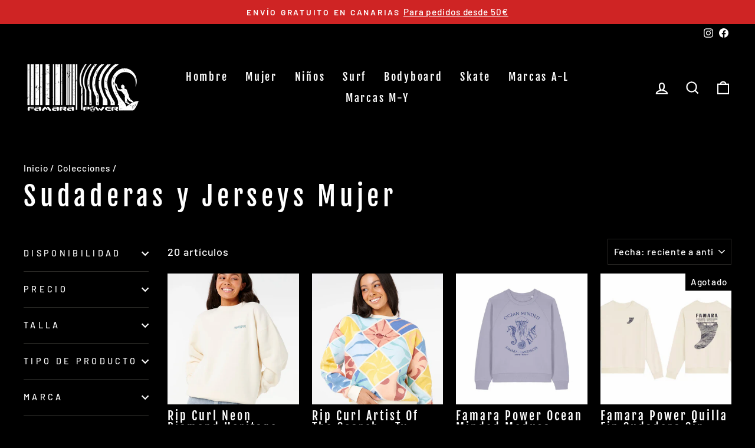

--- FILE ---
content_type: text/html; charset=utf-8
request_url: https://surfshoplanzarote.com/collections/sweatshirts-for-women
body_size: 37493
content:
<!doctype html>
<html class="no-js" lang="es" dir="ltr">
<head>
  <meta charset="utf-8">
  <meta http-equiv="X-UA-Compatible" content="IE=edge,chrome=1">
  <meta name="viewport" content="width=device-width,initial-scale=1">
  <meta name="theme-color" content="#9f8561">
  <link rel="canonical" href="https://surfshoplanzarote.com/collections/sweatshirts-for-women">
  <link rel="preconnect" href="https://cdn.shopify.com">
  <link rel="preconnect" href="https://fonts.shopifycdn.com">
  <link rel="dns-prefetch" href="https://productreviews.shopifycdn.com">
  <link rel="dns-prefetch" href="https://ajax.googleapis.com">
  <link rel="dns-prefetch" href="https://maps.googleapis.com">
  <link rel="dns-prefetch" href="https://maps.gstatic.com"><link rel="shortcut icon" href="//surfshoplanzarote.com/cdn/shop/files/FamaraPower_favicon_32x32.png?v=1737627459" type="image/png" /><title>Sudaderas y Jerseys Mujer
&ndash; Famara Power Online Shop
</title>
<meta property="og:site_name" content="Famara Power Online Shop">
  <meta property="og:url" content="https://surfshoplanzarote.com/collections/sweatshirts-for-women">
  <meta property="og:title" content="Sudaderas y Jerseys Mujer">
  <meta property="og:type" content="website">
  <meta property="og:description" content="Tienda de Surf y Skate en Lanzarote, Las Palmas. Amplia variedad de ropa de surf, ponchos, bikinis, neoprenos, tablas de surf, quillas, surfskates y otro equipo. Envío gratuito en Canarias a partir de €50. Seguro y rápido. Devolución 30 días. "><meta property="og:image" content="http://surfshoplanzarote.com/cdn/shop/files/shop750px_48043c10-02e2-4a25-bfe7-7b8afac0a71b.png?v=1625914559">
    <meta property="og:image:secure_url" content="https://surfshoplanzarote.com/cdn/shop/files/shop750px_48043c10-02e2-4a25-bfe7-7b8afac0a71b.png?v=1625914559">
    <meta property="og:image:width" content="748">
    <meta property="og:image:height" content="560"><meta name="twitter:site" content="@">
  <meta name="twitter:card" content="summary_large_image">
  <meta name="twitter:title" content="Sudaderas y Jerseys Mujer">
  <meta name="twitter:description" content="Tienda de Surf y Skate en Lanzarote, Las Palmas. Amplia variedad de ropa de surf, ponchos, bikinis, neoprenos, tablas de surf, quillas, surfskates y otro equipo. Envío gratuito en Canarias a partir de €50. Seguro y rápido. Devolución 30 días. ">
<style data-shopify>@font-face {
  font-family: "Fjalla One";
  font-weight: 400;
  font-style: normal;
  font-display: swap;
  src: url("//surfshoplanzarote.com/cdn/fonts/fjalla_one/fjallaone_n4.262edaf1abaf5ed669f7ecd26fc3e24707a0ad85.woff2") format("woff2"),
       url("//surfshoplanzarote.com/cdn/fonts/fjalla_one/fjallaone_n4.f67f40342efd2b34cae019d50b4b5c4da6fc5da7.woff") format("woff");
}

  @font-face {
  font-family: Barlow;
  font-weight: 500;
  font-style: normal;
  font-display: swap;
  src: url("//surfshoplanzarote.com/cdn/fonts/barlow/barlow_n5.a193a1990790eba0cc5cca569d23799830e90f07.woff2") format("woff2"),
       url("//surfshoplanzarote.com/cdn/fonts/barlow/barlow_n5.ae31c82169b1dc0715609b8cc6a610b917808358.woff") format("woff");
}


  @font-face {
  font-family: Barlow;
  font-weight: 600;
  font-style: normal;
  font-display: swap;
  src: url("//surfshoplanzarote.com/cdn/fonts/barlow/barlow_n6.329f582a81f63f125e63c20a5a80ae9477df68e1.woff2") format("woff2"),
       url("//surfshoplanzarote.com/cdn/fonts/barlow/barlow_n6.0163402e36247bcb8b02716880d0b39568412e9e.woff") format("woff");
}

  @font-face {
  font-family: Barlow;
  font-weight: 500;
  font-style: italic;
  font-display: swap;
  src: url("//surfshoplanzarote.com/cdn/fonts/barlow/barlow_i5.714d58286997b65cd479af615cfa9bb0a117a573.woff2") format("woff2"),
       url("//surfshoplanzarote.com/cdn/fonts/barlow/barlow_i5.0120f77e6447d3b5df4bbec8ad8c2d029d87fb21.woff") format("woff");
}

  @font-face {
  font-family: Barlow;
  font-weight: 600;
  font-style: italic;
  font-display: swap;
  src: url("//surfshoplanzarote.com/cdn/fonts/barlow/barlow_i6.5a22bd20fb27bad4d7674cc6e666fb9c77d813bb.woff2") format("woff2"),
       url("//surfshoplanzarote.com/cdn/fonts/barlow/barlow_i6.1c8787fcb59f3add01a87f21b38c7ef797e3b3a1.woff") format("woff");
}

</style><link href="//surfshoplanzarote.com/cdn/shop/t/4/assets/theme.css?v=77593664042723599661715037817" rel="stylesheet" type="text/css" media="all" />
<style data-shopify>:root {
    --typeHeaderPrimary: "Fjalla One";
    --typeHeaderFallback: sans-serif;
    --typeHeaderSize: 45px;
    --typeHeaderWeight: 400;
    --typeHeaderLineHeight: 1.2;
    --typeHeaderSpacing: 0.15em;

    --typeBasePrimary:Barlow;
    --typeBaseFallback:sans-serif;
    --typeBaseSize: 18px;
    --typeBaseWeight: 500;
    --typeBaseSpacing: 0.05em;
    --typeBaseLineHeight: 1.4;

    --typeCollectionTitle: 23px;

    --iconWeight: 5px;
    --iconLinecaps: miter;

    
      --buttonRadius: 0px;
    

    --colorGridOverlayOpacity: 0.1;
  }

  .placeholder-content {
    background-image: linear-gradient(100deg, #000000 40%, #000000 63%, #000000 79%);
  }</style><script>
    document.documentElement.className = document.documentElement.className.replace('no-js', 'js');

    window.theme = window.theme || {};
    theme.routes = {
      home: "/",
      cart: "/cart.js",
      cartPage: "/cart",
      cartAdd: "/cart/add.js",
      cartChange: "/cart/change.js"
    };
    theme.strings = {
      soldOut: "Agotado",
      unavailable: "No disponible",
      inStockLabel: "En stock",
      stockLabel: "",
      willNotShipUntil: "Será enviado después [date]",
      willBeInStockAfter: "Estará disponible después [date]",
      waitingForStock: "Inventario en el camino",
      savePrice: "Ahorra [saved_amount]",
      cartEmpty: "Su carrito actualmente está vacío.",
      cartTermsConfirmation: "Debe aceptar los términos y condiciones de venta para pagar",
      searchCollections: "Colecciones:",
      searchPages: "Páginas:",
      searchArticles: "Artículos:"
    };
    theme.settings = {
      dynamicVariantsEnable: true,
      cartType: "drawer",
      isCustomerTemplate: false,
      moneyFormat: "€{{amount_with_comma_separator}}",
      saveType: "percent",
      productImageSize: "square",
      productImageCover: true,
      predictiveSearch: true,
      predictiveSearchType: "product,article,page,collection",
      quickView: false,
      themeName: 'Impulse',
      themeVersion: "5.1.2"
    };
  </script>

  <script>window.performance && window.performance.mark && window.performance.mark('shopify.content_for_header.start');</script><meta name="google-site-verification" content="_MIpHb1TiZOSmkaI0j1B5RuzWxJ3dW9E_waouX3jfZE">
<meta id="shopify-digital-wallet" name="shopify-digital-wallet" content="/25814007854/digital_wallets/dialog">
<meta name="shopify-checkout-api-token" content="863b8ccf6085f2a9d6ecb40914be689b">
<meta id="in-context-paypal-metadata" data-shop-id="25814007854" data-venmo-supported="false" data-environment="production" data-locale="es_ES" data-paypal-v4="true" data-currency="EUR">
<link rel="alternate" type="application/atom+xml" title="Feed" href="/collections/sweatshirts-for-women.atom" />
<link rel="alternate" type="application/json+oembed" href="https://surfshoplanzarote.com/collections/sweatshirts-for-women.oembed">
<script async="async" src="/checkouts/internal/preloads.js?locale=es-ES"></script>
<link rel="preconnect" href="https://shop.app" crossorigin="anonymous">
<script async="async" src="https://shop.app/checkouts/internal/preloads.js?locale=es-ES&shop_id=25814007854" crossorigin="anonymous"></script>
<script id="apple-pay-shop-capabilities" type="application/json">{"shopId":25814007854,"countryCode":"ES","currencyCode":"EUR","merchantCapabilities":["supports3DS"],"merchantId":"gid:\/\/shopify\/Shop\/25814007854","merchantName":"Famara Power Online Shop","requiredBillingContactFields":["postalAddress","email","phone"],"requiredShippingContactFields":["postalAddress","email","phone"],"shippingType":"shipping","supportedNetworks":["visa","maestro","masterCard","amex"],"total":{"type":"pending","label":"Famara Power Online Shop","amount":"1.00"},"shopifyPaymentsEnabled":true,"supportsSubscriptions":true}</script>
<script id="shopify-features" type="application/json">{"accessToken":"863b8ccf6085f2a9d6ecb40914be689b","betas":["rich-media-storefront-analytics"],"domain":"surfshoplanzarote.com","predictiveSearch":true,"shopId":25814007854,"locale":"es"}</script>
<script>var Shopify = Shopify || {};
Shopify.shop = "red-star-surf.myshopify.com";
Shopify.locale = "es";
Shopify.currency = {"active":"EUR","rate":"1.0"};
Shopify.country = "ES";
Shopify.theme = {"name":"Impulse","id":126656413881,"schema_name":"Impulse","schema_version":"5.1.2","theme_store_id":857,"role":"main"};
Shopify.theme.handle = "null";
Shopify.theme.style = {"id":null,"handle":null};
Shopify.cdnHost = "surfshoplanzarote.com/cdn";
Shopify.routes = Shopify.routes || {};
Shopify.routes.root = "/";</script>
<script type="module">!function(o){(o.Shopify=o.Shopify||{}).modules=!0}(window);</script>
<script>!function(o){function n(){var o=[];function n(){o.push(Array.prototype.slice.apply(arguments))}return n.q=o,n}var t=o.Shopify=o.Shopify||{};t.loadFeatures=n(),t.autoloadFeatures=n()}(window);</script>
<script>
  window.ShopifyPay = window.ShopifyPay || {};
  window.ShopifyPay.apiHost = "shop.app\/pay";
  window.ShopifyPay.redirectState = null;
</script>
<script id="shop-js-analytics" type="application/json">{"pageType":"collection"}</script>
<script defer="defer" async type="module" src="//surfshoplanzarote.com/cdn/shopifycloud/shop-js/modules/v2/client.init-shop-cart-sync_B5knhve2.es.esm.js"></script>
<script defer="defer" async type="module" src="//surfshoplanzarote.com/cdn/shopifycloud/shop-js/modules/v2/chunk.common_DUtBTchb.esm.js"></script>
<script type="module">
  await import("//surfshoplanzarote.com/cdn/shopifycloud/shop-js/modules/v2/client.init-shop-cart-sync_B5knhve2.es.esm.js");
await import("//surfshoplanzarote.com/cdn/shopifycloud/shop-js/modules/v2/chunk.common_DUtBTchb.esm.js");

  window.Shopify.SignInWithShop?.initShopCartSync?.({"fedCMEnabled":true,"windoidEnabled":true});

</script>
<script>
  window.Shopify = window.Shopify || {};
  if (!window.Shopify.featureAssets) window.Shopify.featureAssets = {};
  window.Shopify.featureAssets['shop-js'] = {"shop-cart-sync":["modules/v2/client.shop-cart-sync_Cu3ACRcZ.es.esm.js","modules/v2/chunk.common_DUtBTchb.esm.js"],"init-fed-cm":["modules/v2/client.init-fed-cm_BJrnB9kG.es.esm.js","modules/v2/chunk.common_DUtBTchb.esm.js"],"shop-button":["modules/v2/client.shop-button_CG6GKOD_.es.esm.js","modules/v2/chunk.common_DUtBTchb.esm.js"],"shop-cash-offers":["modules/v2/client.shop-cash-offers_gbZJIl7z.es.esm.js","modules/v2/chunk.common_DUtBTchb.esm.js","modules/v2/chunk.modal_BWJC_e_i.esm.js"],"init-windoid":["modules/v2/client.init-windoid_8ySNSk4Z.es.esm.js","modules/v2/chunk.common_DUtBTchb.esm.js"],"init-shop-email-lookup-coordinator":["modules/v2/client.init-shop-email-lookup-coordinator_wAcB8hvS.es.esm.js","modules/v2/chunk.common_DUtBTchb.esm.js"],"shop-toast-manager":["modules/v2/client.shop-toast-manager_Bg_V7N2L.es.esm.js","modules/v2/chunk.common_DUtBTchb.esm.js"],"shop-login-button":["modules/v2/client.shop-login-button_9GhCXlmE.es.esm.js","modules/v2/chunk.common_DUtBTchb.esm.js","modules/v2/chunk.modal_BWJC_e_i.esm.js"],"avatar":["modules/v2/client.avatar_BTnouDA3.es.esm.js"],"pay-button":["modules/v2/client.pay-button_18xvAuUL.es.esm.js","modules/v2/chunk.common_DUtBTchb.esm.js"],"init-shop-cart-sync":["modules/v2/client.init-shop-cart-sync_B5knhve2.es.esm.js","modules/v2/chunk.common_DUtBTchb.esm.js"],"init-customer-accounts":["modules/v2/client.init-customer-accounts_BuGWnp7m.es.esm.js","modules/v2/client.shop-login-button_9GhCXlmE.es.esm.js","modules/v2/chunk.common_DUtBTchb.esm.js","modules/v2/chunk.modal_BWJC_e_i.esm.js"],"init-shop-for-new-customer-accounts":["modules/v2/client.init-shop-for-new-customer-accounts_B-HfpYBc.es.esm.js","modules/v2/client.shop-login-button_9GhCXlmE.es.esm.js","modules/v2/chunk.common_DUtBTchb.esm.js","modules/v2/chunk.modal_BWJC_e_i.esm.js"],"init-customer-accounts-sign-up":["modules/v2/client.init-customer-accounts-sign-up_C94lauhm.es.esm.js","modules/v2/client.shop-login-button_9GhCXlmE.es.esm.js","modules/v2/chunk.common_DUtBTchb.esm.js","modules/v2/chunk.modal_BWJC_e_i.esm.js"],"checkout-modal":["modules/v2/client.checkout-modal_DUL5NYMv.es.esm.js","modules/v2/chunk.common_DUtBTchb.esm.js","modules/v2/chunk.modal_BWJC_e_i.esm.js"],"shop-follow-button":["modules/v2/client.shop-follow-button_Mw9EIQD1.es.esm.js","modules/v2/chunk.common_DUtBTchb.esm.js","modules/v2/chunk.modal_BWJC_e_i.esm.js"],"lead-capture":["modules/v2/client.lead-capture_DYjuQXkS.es.esm.js","modules/v2/chunk.common_DUtBTchb.esm.js","modules/v2/chunk.modal_BWJC_e_i.esm.js"],"shop-login":["modules/v2/client.shop-login_DK54Bfm6.es.esm.js","modules/v2/chunk.common_DUtBTchb.esm.js","modules/v2/chunk.modal_BWJC_e_i.esm.js"],"payment-terms":["modules/v2/client.payment-terms_JXZtx-3Y.es.esm.js","modules/v2/chunk.common_DUtBTchb.esm.js","modules/v2/chunk.modal_BWJC_e_i.esm.js"]};
</script>
<script>(function() {
  var isLoaded = false;
  function asyncLoad() {
    if (isLoaded) return;
    isLoaded = true;
    var urls = ["https:\/\/ecommplugins-scripts.trustpilot.com\/v2.1\/js\/header.min.js?settings=eyJrZXkiOiI2ZmtxQlhsaERJQUtLd2ZKIiwicyI6InNrdSJ9\u0026shop=red-star-surf.myshopify.com","https:\/\/ecommplugins-trustboxsettings.trustpilot.com\/red-star-surf.myshopify.com.js?settings=1640653349051\u0026shop=red-star-surf.myshopify.com"];
    for (var i = 0; i < urls.length; i++) {
      var s = document.createElement('script');
      s.type = 'text/javascript';
      s.async = true;
      s.src = urls[i];
      var x = document.getElementsByTagName('script')[0];
      x.parentNode.insertBefore(s, x);
    }
  };
  if(window.attachEvent) {
    window.attachEvent('onload', asyncLoad);
  } else {
    window.addEventListener('load', asyncLoad, false);
  }
})();</script>
<script id="__st">var __st={"a":25814007854,"offset":0,"reqid":"916986ff-5e60-4177-9e4c-2fa4cf4aa659-1768522351","pageurl":"surfshoplanzarote.com\/collections\/sweatshirts-for-women","u":"b598ff1a4eef","p":"collection","rtyp":"collection","rid":160583155758};</script>
<script>window.ShopifyPaypalV4VisibilityTracking = true;</script>
<script id="captcha-bootstrap">!function(){'use strict';const t='contact',e='account',n='new_comment',o=[[t,t],['blogs',n],['comments',n],[t,'customer']],c=[[e,'customer_login'],[e,'guest_login'],[e,'recover_customer_password'],[e,'create_customer']],r=t=>t.map((([t,e])=>`form[action*='/${t}']:not([data-nocaptcha='true']) input[name='form_type'][value='${e}']`)).join(','),a=t=>()=>t?[...document.querySelectorAll(t)].map((t=>t.form)):[];function s(){const t=[...o],e=r(t);return a(e)}const i='password',u='form_key',d=['recaptcha-v3-token','g-recaptcha-response','h-captcha-response',i],f=()=>{try{return window.sessionStorage}catch{return}},m='__shopify_v',_=t=>t.elements[u];function p(t,e,n=!1){try{const o=window.sessionStorage,c=JSON.parse(o.getItem(e)),{data:r}=function(t){const{data:e,action:n}=t;return t[m]||n?{data:e,action:n}:{data:t,action:n}}(c);for(const[e,n]of Object.entries(r))t.elements[e]&&(t.elements[e].value=n);n&&o.removeItem(e)}catch(o){console.error('form repopulation failed',{error:o})}}const l='form_type',E='cptcha';function T(t){t.dataset[E]=!0}const w=window,h=w.document,L='Shopify',v='ce_forms',y='captcha';let A=!1;((t,e)=>{const n=(g='f06e6c50-85a8-45c8-87d0-21a2b65856fe',I='https://cdn.shopify.com/shopifycloud/storefront-forms-hcaptcha/ce_storefront_forms_captcha_hcaptcha.v1.5.2.iife.js',D={infoText:'Protegido por hCaptcha',privacyText:'Privacidad',termsText:'Términos'},(t,e,n)=>{const o=w[L][v],c=o.bindForm;if(c)return c(t,g,e,D).then(n);var r;o.q.push([[t,g,e,D],n]),r=I,A||(h.body.append(Object.assign(h.createElement('script'),{id:'captcha-provider',async:!0,src:r})),A=!0)});var g,I,D;w[L]=w[L]||{},w[L][v]=w[L][v]||{},w[L][v].q=[],w[L][y]=w[L][y]||{},w[L][y].protect=function(t,e){n(t,void 0,e),T(t)},Object.freeze(w[L][y]),function(t,e,n,w,h,L){const[v,y,A,g]=function(t,e,n){const i=e?o:[],u=t?c:[],d=[...i,...u],f=r(d),m=r(i),_=r(d.filter((([t,e])=>n.includes(e))));return[a(f),a(m),a(_),s()]}(w,h,L),I=t=>{const e=t.target;return e instanceof HTMLFormElement?e:e&&e.form},D=t=>v().includes(t);t.addEventListener('submit',(t=>{const e=I(t);if(!e)return;const n=D(e)&&!e.dataset.hcaptchaBound&&!e.dataset.recaptchaBound,o=_(e),c=g().includes(e)&&(!o||!o.value);(n||c)&&t.preventDefault(),c&&!n&&(function(t){try{if(!f())return;!function(t){const e=f();if(!e)return;const n=_(t);if(!n)return;const o=n.value;o&&e.removeItem(o)}(t);const e=Array.from(Array(32),(()=>Math.random().toString(36)[2])).join('');!function(t,e){_(t)||t.append(Object.assign(document.createElement('input'),{type:'hidden',name:u})),t.elements[u].value=e}(t,e),function(t,e){const n=f();if(!n)return;const o=[...t.querySelectorAll(`input[type='${i}']`)].map((({name:t})=>t)),c=[...d,...o],r={};for(const[a,s]of new FormData(t).entries())c.includes(a)||(r[a]=s);n.setItem(e,JSON.stringify({[m]:1,action:t.action,data:r}))}(t,e)}catch(e){console.error('failed to persist form',e)}}(e),e.submit())}));const S=(t,e)=>{t&&!t.dataset[E]&&(n(t,e.some((e=>e===t))),T(t))};for(const o of['focusin','change'])t.addEventListener(o,(t=>{const e=I(t);D(e)&&S(e,y())}));const B=e.get('form_key'),M=e.get(l),P=B&&M;t.addEventListener('DOMContentLoaded',(()=>{const t=y();if(P)for(const e of t)e.elements[l].value===M&&p(e,B);[...new Set([...A(),...v().filter((t=>'true'===t.dataset.shopifyCaptcha))])].forEach((e=>S(e,t)))}))}(h,new URLSearchParams(w.location.search),n,t,e,['guest_login'])})(!0,!0)}();</script>
<script integrity="sha256-4kQ18oKyAcykRKYeNunJcIwy7WH5gtpwJnB7kiuLZ1E=" data-source-attribution="shopify.loadfeatures" defer="defer" src="//surfshoplanzarote.com/cdn/shopifycloud/storefront/assets/storefront/load_feature-a0a9edcb.js" crossorigin="anonymous"></script>
<script crossorigin="anonymous" defer="defer" src="//surfshoplanzarote.com/cdn/shopifycloud/storefront/assets/shopify_pay/storefront-65b4c6d7.js?v=20250812"></script>
<script data-source-attribution="shopify.dynamic_checkout.dynamic.init">var Shopify=Shopify||{};Shopify.PaymentButton=Shopify.PaymentButton||{isStorefrontPortableWallets:!0,init:function(){window.Shopify.PaymentButton.init=function(){};var t=document.createElement("script");t.src="https://surfshoplanzarote.com/cdn/shopifycloud/portable-wallets/latest/portable-wallets.es.js",t.type="module",document.head.appendChild(t)}};
</script>
<script data-source-attribution="shopify.dynamic_checkout.buyer_consent">
  function portableWalletsHideBuyerConsent(e){var t=document.getElementById("shopify-buyer-consent"),n=document.getElementById("shopify-subscription-policy-button");t&&n&&(t.classList.add("hidden"),t.setAttribute("aria-hidden","true"),n.removeEventListener("click",e))}function portableWalletsShowBuyerConsent(e){var t=document.getElementById("shopify-buyer-consent"),n=document.getElementById("shopify-subscription-policy-button");t&&n&&(t.classList.remove("hidden"),t.removeAttribute("aria-hidden"),n.addEventListener("click",e))}window.Shopify?.PaymentButton&&(window.Shopify.PaymentButton.hideBuyerConsent=portableWalletsHideBuyerConsent,window.Shopify.PaymentButton.showBuyerConsent=portableWalletsShowBuyerConsent);
</script>
<script data-source-attribution="shopify.dynamic_checkout.cart.bootstrap">document.addEventListener("DOMContentLoaded",(function(){function t(){return document.querySelector("shopify-accelerated-checkout-cart, shopify-accelerated-checkout")}if(t())Shopify.PaymentButton.init();else{new MutationObserver((function(e,n){t()&&(Shopify.PaymentButton.init(),n.disconnect())})).observe(document.body,{childList:!0,subtree:!0})}}));
</script>
<script id='scb4127' type='text/javascript' async='' src='https://surfshoplanzarote.com/cdn/shopifycloud/privacy-banner/storefront-banner.js'></script><link id="shopify-accelerated-checkout-styles" rel="stylesheet" media="screen" href="https://surfshoplanzarote.com/cdn/shopifycloud/portable-wallets/latest/accelerated-checkout-backwards-compat.css" crossorigin="anonymous">
<style id="shopify-accelerated-checkout-cart">
        #shopify-buyer-consent {
  margin-top: 1em;
  display: inline-block;
  width: 100%;
}

#shopify-buyer-consent.hidden {
  display: none;
}

#shopify-subscription-policy-button {
  background: none;
  border: none;
  padding: 0;
  text-decoration: underline;
  font-size: inherit;
  cursor: pointer;
}

#shopify-subscription-policy-button::before {
  box-shadow: none;
}

      </style>

<script>window.performance && window.performance.mark && window.performance.mark('shopify.content_for_header.end');</script>

  <script src="//surfshoplanzarote.com/cdn/shop/t/4/assets/vendor-scripts-v10.js" defer="defer"></script><script src="//surfshoplanzarote.com/cdn/shop/t/4/assets/theme.min.js?v=145654977113948214481633615939" defer="defer"></script><link href="https://monorail-edge.shopifysvc.com" rel="dns-prefetch">
<script>(function(){if ("sendBeacon" in navigator && "performance" in window) {try {var session_token_from_headers = performance.getEntriesByType('navigation')[0].serverTiming.find(x => x.name == '_s').description;} catch {var session_token_from_headers = undefined;}var session_cookie_matches = document.cookie.match(/_shopify_s=([^;]*)/);var session_token_from_cookie = session_cookie_matches && session_cookie_matches.length === 2 ? session_cookie_matches[1] : "";var session_token = session_token_from_headers || session_token_from_cookie || "";function handle_abandonment_event(e) {var entries = performance.getEntries().filter(function(entry) {return /monorail-edge.shopifysvc.com/.test(entry.name);});if (!window.abandonment_tracked && entries.length === 0) {window.abandonment_tracked = true;var currentMs = Date.now();var navigation_start = performance.timing.navigationStart;var payload = {shop_id: 25814007854,url: window.location.href,navigation_start,duration: currentMs - navigation_start,session_token,page_type: "collection"};window.navigator.sendBeacon("https://monorail-edge.shopifysvc.com/v1/produce", JSON.stringify({schema_id: "online_store_buyer_site_abandonment/1.1",payload: payload,metadata: {event_created_at_ms: currentMs,event_sent_at_ms: currentMs}}));}}window.addEventListener('pagehide', handle_abandonment_event);}}());</script>
<script id="web-pixels-manager-setup">(function e(e,d,r,n,o){if(void 0===o&&(o={}),!Boolean(null===(a=null===(i=window.Shopify)||void 0===i?void 0:i.analytics)||void 0===a?void 0:a.replayQueue)){var i,a;window.Shopify=window.Shopify||{};var t=window.Shopify;t.analytics=t.analytics||{};var s=t.analytics;s.replayQueue=[],s.publish=function(e,d,r){return s.replayQueue.push([e,d,r]),!0};try{self.performance.mark("wpm:start")}catch(e){}var l=function(){var e={modern:/Edge?\/(1{2}[4-9]|1[2-9]\d|[2-9]\d{2}|\d{4,})\.\d+(\.\d+|)|Firefox\/(1{2}[4-9]|1[2-9]\d|[2-9]\d{2}|\d{4,})\.\d+(\.\d+|)|Chrom(ium|e)\/(9{2}|\d{3,})\.\d+(\.\d+|)|(Maci|X1{2}).+ Version\/(15\.\d+|(1[6-9]|[2-9]\d|\d{3,})\.\d+)([,.]\d+|)( \(\w+\)|)( Mobile\/\w+|) Safari\/|Chrome.+OPR\/(9{2}|\d{3,})\.\d+\.\d+|(CPU[ +]OS|iPhone[ +]OS|CPU[ +]iPhone|CPU IPhone OS|CPU iPad OS)[ +]+(15[._]\d+|(1[6-9]|[2-9]\d|\d{3,})[._]\d+)([._]\d+|)|Android:?[ /-](13[3-9]|1[4-9]\d|[2-9]\d{2}|\d{4,})(\.\d+|)(\.\d+|)|Android.+Firefox\/(13[5-9]|1[4-9]\d|[2-9]\d{2}|\d{4,})\.\d+(\.\d+|)|Android.+Chrom(ium|e)\/(13[3-9]|1[4-9]\d|[2-9]\d{2}|\d{4,})\.\d+(\.\d+|)|SamsungBrowser\/([2-9]\d|\d{3,})\.\d+/,legacy:/Edge?\/(1[6-9]|[2-9]\d|\d{3,})\.\d+(\.\d+|)|Firefox\/(5[4-9]|[6-9]\d|\d{3,})\.\d+(\.\d+|)|Chrom(ium|e)\/(5[1-9]|[6-9]\d|\d{3,})\.\d+(\.\d+|)([\d.]+$|.*Safari\/(?![\d.]+ Edge\/[\d.]+$))|(Maci|X1{2}).+ Version\/(10\.\d+|(1[1-9]|[2-9]\d|\d{3,})\.\d+)([,.]\d+|)( \(\w+\)|)( Mobile\/\w+|) Safari\/|Chrome.+OPR\/(3[89]|[4-9]\d|\d{3,})\.\d+\.\d+|(CPU[ +]OS|iPhone[ +]OS|CPU[ +]iPhone|CPU IPhone OS|CPU iPad OS)[ +]+(10[._]\d+|(1[1-9]|[2-9]\d|\d{3,})[._]\d+)([._]\d+|)|Android:?[ /-](13[3-9]|1[4-9]\d|[2-9]\d{2}|\d{4,})(\.\d+|)(\.\d+|)|Mobile Safari.+OPR\/([89]\d|\d{3,})\.\d+\.\d+|Android.+Firefox\/(13[5-9]|1[4-9]\d|[2-9]\d{2}|\d{4,})\.\d+(\.\d+|)|Android.+Chrom(ium|e)\/(13[3-9]|1[4-9]\d|[2-9]\d{2}|\d{4,})\.\d+(\.\d+|)|Android.+(UC? ?Browser|UCWEB|U3)[ /]?(15\.([5-9]|\d{2,})|(1[6-9]|[2-9]\d|\d{3,})\.\d+)\.\d+|SamsungBrowser\/(5\.\d+|([6-9]|\d{2,})\.\d+)|Android.+MQ{2}Browser\/(14(\.(9|\d{2,})|)|(1[5-9]|[2-9]\d|\d{3,})(\.\d+|))(\.\d+|)|K[Aa][Ii]OS\/(3\.\d+|([4-9]|\d{2,})\.\d+)(\.\d+|)/},d=e.modern,r=e.legacy,n=navigator.userAgent;return n.match(d)?"modern":n.match(r)?"legacy":"unknown"}(),u="modern"===l?"modern":"legacy",c=(null!=n?n:{modern:"",legacy:""})[u],f=function(e){return[e.baseUrl,"/wpm","/b",e.hashVersion,"modern"===e.buildTarget?"m":"l",".js"].join("")}({baseUrl:d,hashVersion:r,buildTarget:u}),m=function(e){var d=e.version,r=e.bundleTarget,n=e.surface,o=e.pageUrl,i=e.monorailEndpoint;return{emit:function(e){var a=e.status,t=e.errorMsg,s=(new Date).getTime(),l=JSON.stringify({metadata:{event_sent_at_ms:s},events:[{schema_id:"web_pixels_manager_load/3.1",payload:{version:d,bundle_target:r,page_url:o,status:a,surface:n,error_msg:t},metadata:{event_created_at_ms:s}}]});if(!i)return console&&console.warn&&console.warn("[Web Pixels Manager] No Monorail endpoint provided, skipping logging."),!1;try{return self.navigator.sendBeacon.bind(self.navigator)(i,l)}catch(e){}var u=new XMLHttpRequest;try{return u.open("POST",i,!0),u.setRequestHeader("Content-Type","text/plain"),u.send(l),!0}catch(e){return console&&console.warn&&console.warn("[Web Pixels Manager] Got an unhandled error while logging to Monorail."),!1}}}}({version:r,bundleTarget:l,surface:e.surface,pageUrl:self.location.href,monorailEndpoint:e.monorailEndpoint});try{o.browserTarget=l,function(e){var d=e.src,r=e.async,n=void 0===r||r,o=e.onload,i=e.onerror,a=e.sri,t=e.scriptDataAttributes,s=void 0===t?{}:t,l=document.createElement("script"),u=document.querySelector("head"),c=document.querySelector("body");if(l.async=n,l.src=d,a&&(l.integrity=a,l.crossOrigin="anonymous"),s)for(var f in s)if(Object.prototype.hasOwnProperty.call(s,f))try{l.dataset[f]=s[f]}catch(e){}if(o&&l.addEventListener("load",o),i&&l.addEventListener("error",i),u)u.appendChild(l);else{if(!c)throw new Error("Did not find a head or body element to append the script");c.appendChild(l)}}({src:f,async:!0,onload:function(){if(!function(){var e,d;return Boolean(null===(d=null===(e=window.Shopify)||void 0===e?void 0:e.analytics)||void 0===d?void 0:d.initialized)}()){var d=window.webPixelsManager.init(e)||void 0;if(d){var r=window.Shopify.analytics;r.replayQueue.forEach((function(e){var r=e[0],n=e[1],o=e[2];d.publishCustomEvent(r,n,o)})),r.replayQueue=[],r.publish=d.publishCustomEvent,r.visitor=d.visitor,r.initialized=!0}}},onerror:function(){return m.emit({status:"failed",errorMsg:"".concat(f," has failed to load")})},sri:function(e){var d=/^sha384-[A-Za-z0-9+/=]+$/;return"string"==typeof e&&d.test(e)}(c)?c:"",scriptDataAttributes:o}),m.emit({status:"loading"})}catch(e){m.emit({status:"failed",errorMsg:(null==e?void 0:e.message)||"Unknown error"})}}})({shopId: 25814007854,storefrontBaseUrl: "https://surfshoplanzarote.com",extensionsBaseUrl: "https://extensions.shopifycdn.com/cdn/shopifycloud/web-pixels-manager",monorailEndpoint: "https://monorail-edge.shopifysvc.com/unstable/produce_batch",surface: "storefront-renderer",enabledBetaFlags: ["2dca8a86"],webPixelsConfigList: [{"id":"971964764","configuration":"{\"config\":\"{\\\"pixel_id\\\":\\\"G-4J1KVWWZG9\\\",\\\"target_country\\\":\\\"ES\\\",\\\"gtag_events\\\":[{\\\"type\\\":\\\"begin_checkout\\\",\\\"action_label\\\":[\\\"G-4J1KVWWZG9\\\",\\\"AW-800698168\\\/o3GFCJjK9v0BELje5v0C\\\"]},{\\\"type\\\":\\\"search\\\",\\\"action_label\\\":[\\\"G-4J1KVWWZG9\\\",\\\"AW-800698168\\\/q5ycCJvK9v0BELje5v0C\\\"]},{\\\"type\\\":\\\"view_item\\\",\\\"action_label\\\":[\\\"G-4J1KVWWZG9\\\",\\\"AW-800698168\\\/1dN5CJLK9v0BELje5v0C\\\",\\\"MC-V9SWCZHNN4\\\"]},{\\\"type\\\":\\\"purchase\\\",\\\"action_label\\\":[\\\"G-4J1KVWWZG9\\\",\\\"AW-800698168\\\/tRzFCI_K9v0BELje5v0C\\\",\\\"MC-V9SWCZHNN4\\\"]},{\\\"type\\\":\\\"page_view\\\",\\\"action_label\\\":[\\\"G-4J1KVWWZG9\\\",\\\"AW-800698168\\\/HSnRCIzK9v0BELje5v0C\\\",\\\"MC-V9SWCZHNN4\\\"]},{\\\"type\\\":\\\"add_payment_info\\\",\\\"action_label\\\":[\\\"G-4J1KVWWZG9\\\",\\\"AW-800698168\\\/TjoBCJ7K9v0BELje5v0C\\\"]},{\\\"type\\\":\\\"add_to_cart\\\",\\\"action_label\\\":[\\\"G-4J1KVWWZG9\\\",\\\"AW-800698168\\\/SDpiCJXK9v0BELje5v0C\\\"]}],\\\"enable_monitoring_mode\\\":false}\"}","eventPayloadVersion":"v1","runtimeContext":"OPEN","scriptVersion":"b2a88bafab3e21179ed38636efcd8a93","type":"APP","apiClientId":1780363,"privacyPurposes":[],"dataSharingAdjustments":{"protectedCustomerApprovalScopes":["read_customer_address","read_customer_email","read_customer_name","read_customer_personal_data","read_customer_phone"]}},{"id":"402522460","configuration":"{\"pixel_id\":\"379989986348977\",\"pixel_type\":\"facebook_pixel\",\"metaapp_system_user_token\":\"-\"}","eventPayloadVersion":"v1","runtimeContext":"OPEN","scriptVersion":"ca16bc87fe92b6042fbaa3acc2fbdaa6","type":"APP","apiClientId":2329312,"privacyPurposes":["ANALYTICS","MARKETING","SALE_OF_DATA"],"dataSharingAdjustments":{"protectedCustomerApprovalScopes":["read_customer_address","read_customer_email","read_customer_name","read_customer_personal_data","read_customer_phone"]}},{"id":"232096092","configuration":"{\"tagID\":\"2613459682151\"}","eventPayloadVersion":"v1","runtimeContext":"STRICT","scriptVersion":"18031546ee651571ed29edbe71a3550b","type":"APP","apiClientId":3009811,"privacyPurposes":["ANALYTICS","MARKETING","SALE_OF_DATA"],"dataSharingAdjustments":{"protectedCustomerApprovalScopes":["read_customer_address","read_customer_email","read_customer_name","read_customer_personal_data","read_customer_phone"]}},{"id":"164626780","eventPayloadVersion":"v1","runtimeContext":"LAX","scriptVersion":"1","type":"CUSTOM","privacyPurposes":["MARKETING"],"name":"Meta pixel (migrated)"},{"id":"shopify-app-pixel","configuration":"{}","eventPayloadVersion":"v1","runtimeContext":"STRICT","scriptVersion":"0450","apiClientId":"shopify-pixel","type":"APP","privacyPurposes":["ANALYTICS","MARKETING"]},{"id":"shopify-custom-pixel","eventPayloadVersion":"v1","runtimeContext":"LAX","scriptVersion":"0450","apiClientId":"shopify-pixel","type":"CUSTOM","privacyPurposes":["ANALYTICS","MARKETING"]}],isMerchantRequest: false,initData: {"shop":{"name":"Famara Power Online Shop","paymentSettings":{"currencyCode":"EUR"},"myshopifyDomain":"red-star-surf.myshopify.com","countryCode":"ES","storefrontUrl":"https:\/\/surfshoplanzarote.com"},"customer":null,"cart":null,"checkout":null,"productVariants":[],"purchasingCompany":null},},"https://surfshoplanzarote.com/cdn","fcfee988w5aeb613cpc8e4bc33m6693e112",{"modern":"","legacy":""},{"shopId":"25814007854","storefrontBaseUrl":"https:\/\/surfshoplanzarote.com","extensionBaseUrl":"https:\/\/extensions.shopifycdn.com\/cdn\/shopifycloud\/web-pixels-manager","surface":"storefront-renderer","enabledBetaFlags":"[\"2dca8a86\"]","isMerchantRequest":"false","hashVersion":"fcfee988w5aeb613cpc8e4bc33m6693e112","publish":"custom","events":"[[\"page_viewed\",{}],[\"collection_viewed\",{\"collection\":{\"id\":\"160583155758\",\"title\":\"Sudaderas y Jerseys Mujer\",\"productVariants\":[{\"price\":{\"amount\":65.99,\"currencyCode\":\"EUR\"},\"product\":{\"title\":\"Rip Curl Neon Diamond Heritage Crew Sudadera De Mujer\",\"vendor\":\"Rip Curl\",\"id\":\"15380681032028\",\"untranslatedTitle\":\"Rip Curl Neon Diamond Heritage Crew Sudadera De Mujer\",\"url\":\"\/products\/rip-curl-neon-diamond-heritage-crew-sudadera-de-mujer\",\"type\":\"Sudaderas\"},\"id\":\"56433083089244\",\"image\":{\"src\":\"\/\/surfshoplanzarote.com\/cdn\/shop\/files\/08XWFL_3021-6jpg.webp?v=1768069765\"},\"sku\":\"RC08XWFL-BONE-XS\",\"title\":\"XS \/ Hueso\",\"untranslatedTitle\":\"XS \/ Hueso\"},{\"price\":{\"amount\":69.99,\"currencyCode\":\"EUR\"},\"product\":{\"title\":\"Rip Curl Artist Of The Search - Ty Williams Relaxed Crew Sudadera De Mujer Sin Capucha\",\"vendor\":\"Rip Curl\",\"id\":\"15313787191644\",\"untranslatedTitle\":\"Rip Curl Artist Of The Search - Ty Williams Relaxed Crew Sudadera De Mujer Sin Capucha\",\"url\":\"\/products\/rip-curl-artist-of-the-search-ty-williams-relaxed-crew-sudadera-de-mujer-sin-capucha\",\"type\":\"Sudaderas\"},\"id\":\"56039451427164\",\"image\":{\"src\":\"\/\/surfshoplanzarote.com\/cdn\/shop\/files\/0ALWFL_3282-6jpg.webp?v=1763832031\"},\"sku\":\"RC0ALWFL-MULTICO-XS\",\"title\":\"XS \/ Multicolor\",\"untranslatedTitle\":\"XS \/ Multicolor\"},{\"price\":{\"amount\":44.9,\"currencyCode\":\"EUR\"},\"product\":{\"title\":\"Famara Power Ocean Minded Medusa Sudadera Sin Capucha Mujer\",\"vendor\":\"Famara Power\",\"id\":\"15304785953116\",\"untranslatedTitle\":\"Famara Power Ocean Minded Medusa Sudadera Sin Capucha Mujer\",\"url\":\"\/products\/famara-power-ocean-minded-medusa-sudadera-sin-capucha-mujer\",\"type\":\"Sudaderas\"},\"id\":\"55981557186908\",\"image\":{\"src\":\"\/\/surfshoplanzarote.com\/cdn\/shop\/files\/ImagendeWhatsApp2025-10-21alas12.25.07_80594d37.jpg?v=1763222388\"},\"sku\":null,\"title\":\"XXS \/ Azul\",\"untranslatedTitle\":\"XXS \/ Azul\"},{\"price\":{\"amount\":44.9,\"currencyCode\":\"EUR\"},\"product\":{\"title\":\"Famara Power Quilla Fin Sudadera Sin Capucha Adulto Unisex\",\"vendor\":\"Famara Power\",\"id\":\"15303294124380\",\"untranslatedTitle\":\"Famara Power Quilla Fin Sudadera Sin Capucha Adulto Unisex\",\"url\":\"\/products\/famara-power-quilla-fin-sudadera-sin-capucha-adulto-unisex\",\"type\":\"Sudaderas\"},\"id\":\"55971893903708\",\"image\":{\"src\":\"\/\/surfshoplanzarote.com\/cdn\/shop\/files\/ImagendeWhatsApp2025-10-21alas12.25.07_9a184158.jpg?v=1763148877\"},\"sku\":null,\"title\":\"XXS \/ Mantequilla\",\"untranslatedTitle\":\"XXS \/ Mantequilla\"},{\"price\":{\"amount\":69.99,\"currencyCode\":\"EUR\"},\"product\":{\"title\":\"Rip Curl Sunset Luau Polar 1\/4 Cremallera Mujer\",\"vendor\":\"Rip Curl\",\"id\":\"15271638171996\",\"untranslatedTitle\":\"Rip Curl Sunset Luau Polar 1\/4 Cremallera Mujer\",\"url\":\"\/products\/rip-curl-sunset-luau-polar-1-4-cremallera-mujer\",\"type\":\"Sudaderas\"},\"id\":\"55791858090332\",\"image\":{\"src\":\"\/\/surfshoplanzarote.com\/cdn\/shop\/files\/0AGWFL_3021_1_1.jpg?v=1761231847\"},\"sku\":\"RC0AGWFL-BONE-XS\",\"title\":\"XS \/ Hueso\",\"untranslatedTitle\":\"XS \/ Hueso\"},{\"price\":{\"amount\":44.9,\"currencyCode\":\"EUR\"},\"product\":{\"title\":\"Famara Power Peces The Real Locals Sudadera Sin Capucha Adulto Unisex\",\"vendor\":\"Famara Power\",\"id\":\"15264104972636\",\"untranslatedTitle\":\"Famara Power Peces The Real Locals Sudadera Sin Capucha Adulto Unisex\",\"url\":\"\/products\/famara-power-peces-the-real-locals-sudadera-sin-capucha-adulto-unisex\",\"type\":\"Sudaderas\"},\"id\":\"55756319785308\",\"image\":{\"src\":\"\/\/surfshoplanzarote.com\/cdn\/shop\/files\/Imagen_de_WhatsApp_2025-10-21_a_las_12.25.08_516e6663.jpg?v=1761056941\"},\"sku\":null,\"title\":\"XXS \/ Azul\",\"untranslatedTitle\":\"XXS \/ Azul\"},{\"price\":{\"amount\":64.99,\"currencyCode\":\"EUR\"},\"product\":{\"title\":\"Salty Crew Gone Sailin Crew Sudadera Mujer\",\"vendor\":\"Salty Crew\",\"id\":\"15255917986140\",\"untranslatedTitle\":\"Salty Crew Gone Sailin Crew Sudadera Mujer\",\"url\":\"\/products\/salty-crew-gone-sailin-crew-sudadera-mujer-fall2\",\"type\":\"Sudaderas\"},\"id\":\"55723856101724\",\"image\":{\"src\":\"\/\/surfshoplanzarote.com\/cdn\/shop\/files\/20335387W_INDIGO_1_1680x_9530e51f-1879-44b2-8537-781a4883158f.webp?v=1760445106\"},\"sku\":\"SC20335387W-INDIGO-XS\",\"title\":\"XS \/ Azul\",\"untranslatedTitle\":\"XS \/ Azul\"},{\"price\":{\"amount\":84.99,\"currencyCode\":\"EUR\"},\"product\":{\"title\":\"Salty Crew Swellter Polar Jacket  con Cremallera Mujer\",\"vendor\":\"Salty Crew\",\"id\":\"15255872340316\",\"untranslatedTitle\":\"Salty Crew Swellter Polar Jacket  con Cremallera Mujer\",\"url\":\"\/products\/salty-crew-swellter-polar-jacket-con-cremallera-mujer-fall2\",\"type\":\"Sudaderas\"},\"id\":\"55723725979996\",\"image\":{\"src\":\"\/\/surfshoplanzarote.com\/cdn\/shop\/files\/20335381W_MULTI_1_1680x_95229b67-adf6-4a37-96a0-2288b2544fc4.webp?v=1760444356\"},\"sku\":\"SC20335381W-MULTI-XS\",\"title\":\"XS \/ Multicolor\",\"untranslatedTitle\":\"XS \/ Multicolor\"},{\"price\":{\"amount\":74.99,\"currencyCode\":\"EUR\"},\"product\":{\"title\":\"Salty Crew Respect Zip Hoody Sudadera Con Capucha De Mujer\",\"vendor\":\"Salty Crew\",\"id\":\"15255831839068\",\"untranslatedTitle\":\"Salty Crew Respect Zip Hoody Sudadera Con Capucha De Mujer\",\"url\":\"\/products\/salty-crew-fishin-yang-zip-hoody-sudadera-con-capucha-de-mujer-copy\",\"type\":\"Sudaderas\"},\"id\":\"55723613421916\",\"image\":{\"src\":\"\/\/surfshoplanzarote.com\/cdn\/shop\/files\/20335404W_SIR_1.webp?v=1760443732\"},\"sku\":\"SC20335404W-SIERRA-XS\",\"title\":\"XS \/ Rosa\",\"untranslatedTitle\":\"XS \/ Rosa\"},{\"price\":{\"amount\":69.99,\"currencyCode\":\"EUR\"},\"product\":{\"title\":\"Salty Crew Palms Hoody Sudadera con Capucha Mujer\",\"vendor\":\"Salty Crew\",\"id\":\"15255697260892\",\"untranslatedTitle\":\"Salty Crew Palms Hoody Sudadera con Capucha Mujer\",\"url\":\"\/products\/salty-crew-palms-hoody-sudadera-con-capucha-mujer\",\"type\":\"Sudaderas\"},\"id\":\"55723346919772\",\"image\":{\"src\":\"\/\/surfshoplanzarote.com\/cdn\/shop\/files\/20335402W_FADBLK_2_1680x_6b7e0f87-73d7-4f6b-b720-9637ac935408.webp?v=1760440360\"},\"sku\":\"SC20335402W-FADEDBLACK-XS\",\"title\":\"XS \/ Negro\",\"untranslatedTitle\":\"XS \/ Negro\"},{\"price\":{\"amount\":69.99,\"currencyCode\":\"EUR\"},\"product\":{\"title\":\"Salty Crew Baja Fresh Hoody Sudadera con Capucha Mujer\",\"vendor\":\"Salty Crew\",\"id\":\"15255688020316\",\"untranslatedTitle\":\"Salty Crew Baja Fresh Hoody Sudadera con Capucha Mujer\",\"url\":\"\/products\/salty-crew-baja-fresh-hoody-sudadera-con-capucha-mujer\",\"type\":\"Sudaderas\"},\"id\":\"55723319722332\",\"image\":{\"src\":\"\/\/surfshoplanzarote.com\/cdn\/shop\/files\/20335401W_SGE_OMFRONT_1680x_ff00e14d-b61a-4ca2-9963-a7a0eda2e1cc.webp?v=1760440006\"},\"sku\":\"SC20335401W-SAGE-XS\",\"title\":\"XS \/ Verde\",\"untranslatedTitle\":\"XS \/ Verde\"},{\"price\":{\"amount\":64.99,\"currencyCode\":\"EUR\"},\"product\":{\"title\":\"Salty Crew Lunch Time Crew Sudadera Mujer\",\"vendor\":\"Salty Crew\",\"id\":\"15255678419292\",\"untranslatedTitle\":\"Salty Crew Lunch Time Crew Sudadera Mujer\",\"url\":\"\/products\/salty-crew-crew-sudadera-mujer\",\"type\":\"Sudaderas\"},\"id\":\"55723264311644\",\"image\":{\"src\":\"\/\/surfshoplanzarote.com\/cdn\/shop\/files\/20335399W_DSTBL_2_1680x_ff5c8967-cacb-468d-8fc3-0b82e8375ff5.webp?v=1760439441\"},\"sku\":\"SC20335399W-DUSTYBLUE-XS\",\"title\":\"XS \/ Azul\",\"untranslatedTitle\":\"XS \/ Azul\"},{\"price\":{\"amount\":80.0,\"currencyCode\":\"EUR\"},\"product\":{\"title\":\"Roxy Blurry Cloud Polar con Cremallera Mujer\",\"vendor\":\"Roxy\",\"id\":\"15195759575388\",\"untranslatedTitle\":\"Roxy Blurry Cloud Polar con Cremallera Mujer\",\"url\":\"\/products\/roxy-blurry-cloud-polar-con-cremallera-mujer-fall25\",\"type\":\"Sudaderas\"},\"id\":\"55370870587740\",\"image\":{\"src\":\"\/\/surfshoplanzarote.com\/cdn\/shop\/files\/erjpf03212_roxy_w_tec0_frt3.jpg?v=1756725631\"},\"sku\":\"ERJPF03212-TEC0-XS\",\"title\":\"XS \/ Beige\",\"untranslatedTitle\":\"XS \/ Beige\"},{\"price\":{\"amount\":45.0,\"currencyCode\":\"EUR\"},\"product\":{\"title\":\"Roxy Surf Stoked Crew Brushed Vintage Sudadera Sin Capucha De Mujer\",\"vendor\":\"Roxy\",\"id\":\"15179101667676\",\"untranslatedTitle\":\"Roxy Surf Stoked Crew Brushed Vintage Sudadera Sin Capucha De Mujer\",\"url\":\"\/products\/roxy-surf-stoked-brushed-sudadera-mujer-fall25\",\"type\":\"Sudaderas\"},\"id\":\"55283052118364\",\"image\":{\"src\":\"\/\/surfshoplanzarote.com\/cdn\/shop\/files\/erjft05018_roxy_w_byl0_frt1.jpg?v=1755615549\"},\"sku\":\"ERJFT05018-BYL0-XS\",\"title\":\"XS \/ Azul\",\"untranslatedTitle\":\"XS \/ Azul\"},{\"price\":{\"amount\":50.0,\"currencyCode\":\"EUR\"},\"product\":{\"title\":\"Roxy VL Surf Stoked Sudadera Con Capucha Mujer\",\"vendor\":\"Roxy\",\"id\":\"15179088986460\",\"untranslatedTitle\":\"Roxy VL Surf Stoked Sudadera Con Capucha Mujer\",\"url\":\"\/products\/roxy-vl-surf-stoked-sudadera-con-capucha-mujer-fall25\",\"type\":\"Sudaderas\"},\"id\":\"55282992087388\",\"image\":{\"src\":\"\/\/surfshoplanzarote.com\/cdn\/shop\/files\/roxy-sudadera-con-capucha-vl-surf-stoked.webp?v=1755615146\"},\"sku\":\"ERJFT05028-BKJ0-S\",\"title\":\"S \/ Azul\",\"untranslatedTitle\":\"S \/ Azul\"},{\"price\":{\"amount\":75.99,\"currencyCode\":\"EUR\"},\"product\":{\"title\":\"Rip Curl Sudadera Polar Block Party Mujer\",\"vendor\":\"Rip Curl\",\"id\":\"15150604714332\",\"untranslatedTitle\":\"Rip Curl Sudadera Polar Block Party Mujer\",\"url\":\"\/products\/rip-curl-sudadera-polar-block-party-mujer\",\"type\":\"Sudaderas\"},\"id\":\"55101358408028\",\"image\":{\"src\":\"\/\/surfshoplanzarote.com\/cdn\/shop\/files\/0A6WFL_0020_6.webp?v=1753446992\"},\"sku\":\"RC0A6WFL-PINK-XS\",\"title\":\"XS \/ Verde\/Rosa\/Naranja\",\"untranslatedTitle\":\"XS \/ Verde\/Rosa\/Naranja\"},{\"price\":{\"amount\":39.99,\"currencyCode\":\"EUR\"},\"product\":{\"title\":\"Rip Curl Surf Revival Crew Girl Sudadera Niña\",\"vendor\":\"Rip Curl\",\"id\":\"15092801896796\",\"untranslatedTitle\":\"Rip Curl Surf Revival Crew Girl Sudadera Niña\",\"url\":\"\/products\/rip-curl-surf-revival-crew-girl-sudadera-nina\",\"type\":\"Sudaderas\"},\"id\":\"54914834956636\",\"image\":{\"src\":\"\/\/surfshoplanzarote.com\/cdn\/shop\/files\/0A7WFL_8526_1_1.webp?v=1751810380\"},\"sku\":\"RC031GFL-OATMEALMARLE-8\",\"title\":\"8 \/ Beige\",\"untranslatedTitle\":\"8 \/ Beige\"},{\"price\":{\"amount\":44.9,\"currencyCode\":\"EUR\"},\"product\":{\"title\":\"Famara Power Playa Famara Sudadera Sin Capucha Adulto Unisex\",\"vendor\":\"Famara Power\",\"id\":\"15012819239260\",\"untranslatedTitle\":\"Famara Power Playa Famara Sudadera Sin Capucha Adulto Unisex\",\"url\":\"\/products\/famara-power-volcan-ola-sudadera-sin-capucha\",\"type\":\"Sudaderas\"},\"id\":\"54543195701596\",\"image\":{\"src\":\"\/\/surfshoplanzarote.com\/cdn\/shop\/files\/Imagen_de_WhatsApp_2025-10-21_a_las_12.25.08_e52c2291.jpg?v=1761057425\"},\"sku\":null,\"title\":\"XXS \/ Azul Teal  Monster\",\"untranslatedTitle\":\"XXS \/ Azul Teal  Monster\"},{\"price\":{\"amount\":74.99,\"currencyCode\":\"EUR\"},\"product\":{\"title\":\"Rip Curl La Joya Relaxed Zip Sudadera con Cremallera Mujer\",\"vendor\":\"Rip Curl\",\"id\":\"14877787062620\",\"untranslatedTitle\":\"Rip Curl La Joya Relaxed Zip Sudadera con Cremallera Mujer\",\"url\":\"\/products\/rip-curl-la-joya-relaxed-zip-sudadera-con-cremallera-mujer\",\"type\":\"Sudaderas\"},\"id\":\"53930368926044\",\"image\":{\"src\":\"\/\/surfshoplanzarote.com\/cdn\/shop\/files\/07VWFL_8962_2_1.webp?v=1748354547\"},\"sku\":\"RC07VWFL-MBLUE-XS\",\"title\":\"XS \/ Azul\",\"untranslatedTitle\":\"XS \/ Azul\"},{\"price\":{\"amount\":42.99,\"currencyCode\":\"EUR\"},\"product\":{\"title\":\"Rip Curl Surf Revival Raglan Crew Sudadera Niña\",\"vendor\":\"Rip Curl\",\"id\":\"9596058730844\",\"untranslatedTitle\":\"Rip Curl Surf Revival Raglan Crew Sudadera Niña\",\"url\":\"\/products\/rip-curl-surf-revival-raglan-crew-sudadera-nina\",\"type\":\"Sudaderas\"},\"id\":\"49398382133596\",\"image\":{\"src\":\"\/\/surfshoplanzarote.com\/cdn\/shop\/files\/01pgfl_0291_1_1.webp?v=1726838860\"},\"sku\":\"RC01PGFL-NAVY-8\",\"title\":\"8 \/ Azul\",\"untranslatedTitle\":\"8 \/ Azul\"}]}}]]"});</script><script>
  window.ShopifyAnalytics = window.ShopifyAnalytics || {};
  window.ShopifyAnalytics.meta = window.ShopifyAnalytics.meta || {};
  window.ShopifyAnalytics.meta.currency = 'EUR';
  var meta = {"products":[{"id":15380681032028,"gid":"gid:\/\/shopify\/Product\/15380681032028","vendor":"Rip Curl","type":"Sudaderas","handle":"rip-curl-neon-diamond-heritage-crew-sudadera-de-mujer","variants":[{"id":56433083089244,"price":6599,"name":"Rip Curl Neon Diamond Heritage Crew Sudadera De Mujer - XS \/ Hueso","public_title":"XS \/ Hueso","sku":"RC08XWFL-BONE-XS"},{"id":56433083122012,"price":6599,"name":"Rip Curl Neon Diamond Heritage Crew Sudadera De Mujer - S \/ Hueso","public_title":"S \/ Hueso","sku":"RC08XWFL-BONE-XS"},{"id":56433083154780,"price":6599,"name":"Rip Curl Neon Diamond Heritage Crew Sudadera De Mujer - M \/ Hueso","public_title":"M \/ Hueso","sku":"RC08XWFL-BONE-XS"},{"id":56433087414620,"price":6599,"name":"Rip Curl Neon Diamond Heritage Crew Sudadera De Mujer - L \/ Hueso","public_title":"L \/ Hueso","sku":"RC08XWFL-BONE-XS"}],"remote":false},{"id":15313787191644,"gid":"gid:\/\/shopify\/Product\/15313787191644","vendor":"Rip Curl","type":"Sudaderas","handle":"rip-curl-artist-of-the-search-ty-williams-relaxed-crew-sudadera-de-mujer-sin-capucha","variants":[{"id":56039451427164,"price":6999,"name":"Rip Curl Artist Of The Search - Ty Williams Relaxed Crew Sudadera De Mujer Sin Capucha - XS \/ Multicolor","public_title":"XS \/ Multicolor","sku":"RC0ALWFL-MULTICO-XS"},{"id":56039451459932,"price":6999,"name":"Rip Curl Artist Of The Search - Ty Williams Relaxed Crew Sudadera De Mujer Sin Capucha - S \/ Multicolor","public_title":"S \/ Multicolor","sku":"RC0ALWFL-MULTICO-S"},{"id":56039451492700,"price":6999,"name":"Rip Curl Artist Of The Search - Ty Williams Relaxed Crew Sudadera De Mujer Sin Capucha - M \/ Multicolor","public_title":"M \/ Multicolor","sku":"RC0ALWFL-MULTICO-M"}],"remote":false},{"id":15304785953116,"gid":"gid:\/\/shopify\/Product\/15304785953116","vendor":"Famara Power","type":"Sudaderas","handle":"famara-power-ocean-minded-medusa-sudadera-sin-capucha-mujer","variants":[{"id":55981557186908,"price":4490,"name":"Famara Power Ocean Minded Medusa Sudadera Sin Capucha Mujer - XXS \/ Azul","public_title":"XXS \/ Azul","sku":null},{"id":55981557219676,"price":4490,"name":"Famara Power Ocean Minded Medusa Sudadera Sin Capucha Mujer - XS \/ Azul","public_title":"XS \/ Azul","sku":null},{"id":55981557252444,"price":4490,"name":"Famara Power Ocean Minded Medusa Sudadera Sin Capucha Mujer - S \/ Azul","public_title":"S \/ Azul","sku":null},{"id":55981557285212,"price":4490,"name":"Famara Power Ocean Minded Medusa Sudadera Sin Capucha Mujer - M \/ Azul","public_title":"M \/ Azul","sku":null},{"id":55981557317980,"price":4490,"name":"Famara Power Ocean Minded Medusa Sudadera Sin Capucha Mujer - L \/ Azul","public_title":"L \/ Azul","sku":null},{"id":55981557350748,"price":4490,"name":"Famara Power Ocean Minded Medusa Sudadera Sin Capucha Mujer - XL \/ Azul","public_title":"XL \/ Azul","sku":null},{"id":55981557383516,"price":4490,"name":"Famara Power Ocean Minded Medusa Sudadera Sin Capucha Mujer - XXL \/ Azul","public_title":"XXL \/ Azul","sku":null}],"remote":false},{"id":15303294124380,"gid":"gid:\/\/shopify\/Product\/15303294124380","vendor":"Famara Power","type":"Sudaderas","handle":"famara-power-quilla-fin-sudadera-sin-capucha-adulto-unisex","variants":[{"id":55971893903708,"price":4490,"name":"Famara Power Quilla Fin Sudadera Sin Capucha Adulto Unisex - XXS \/ Mantequilla","public_title":"XXS \/ Mantequilla","sku":null},{"id":55971893936476,"price":4490,"name":"Famara Power Quilla Fin Sudadera Sin Capucha Adulto Unisex - XS \/ Mantequilla","public_title":"XS \/ Mantequilla","sku":null},{"id":55971893969244,"price":4490,"name":"Famara Power Quilla Fin Sudadera Sin Capucha Adulto Unisex - S \/ Mantequilla","public_title":"S \/ Mantequilla","sku":null},{"id":55971894002012,"price":4490,"name":"Famara Power Quilla Fin Sudadera Sin Capucha Adulto Unisex - M \/ Mantequilla","public_title":"M \/ Mantequilla","sku":null},{"id":55971894034780,"price":4490,"name":"Famara Power Quilla Fin Sudadera Sin Capucha Adulto Unisex - L \/ Mantequilla","public_title":"L \/ Mantequilla","sku":null},{"id":55971894067548,"price":4490,"name":"Famara Power Quilla Fin Sudadera Sin Capucha Adulto Unisex - XL \/ Mantequilla","public_title":"XL \/ Mantequilla","sku":null},{"id":55971894100316,"price":4490,"name":"Famara Power Quilla Fin Sudadera Sin Capucha Adulto Unisex - XXL \/ Mantequilla","public_title":"XXL \/ Mantequilla","sku":null}],"remote":false},{"id":15271638171996,"gid":"gid:\/\/shopify\/Product\/15271638171996","vendor":"Rip Curl","type":"Sudaderas","handle":"rip-curl-sunset-luau-polar-1-4-cremallera-mujer","variants":[{"id":55791858090332,"price":6999,"name":"Rip Curl Sunset Luau Polar 1\/4 Cremallera Mujer - XS \/ Hueso","public_title":"XS \/ Hueso","sku":"RC0AGWFL-BONE-XS"},{"id":55791858123100,"price":6999,"name":"Rip Curl Sunset Luau Polar 1\/4 Cremallera Mujer - S \/ Hueso","public_title":"S \/ Hueso","sku":"RC0AGWFL-BONE-S"},{"id":55791858155868,"price":6999,"name":"Rip Curl Sunset Luau Polar 1\/4 Cremallera Mujer - M \/ Hueso","public_title":"M \/ Hueso","sku":"RC0AGWFL-BONE-M"}],"remote":false},{"id":15264104972636,"gid":"gid:\/\/shopify\/Product\/15264104972636","vendor":"Famara Power","type":"Sudaderas","handle":"famara-power-peces-the-real-locals-sudadera-sin-capucha-adulto-unisex","variants":[{"id":55756319785308,"price":4490,"name":"Famara Power Peces The Real Locals Sudadera Sin Capucha Adulto Unisex - XXS \/ Azul","public_title":"XXS \/ Azul","sku":null},{"id":55756319818076,"price":4490,"name":"Famara Power Peces The Real Locals Sudadera Sin Capucha Adulto Unisex - XS \/ Azul","public_title":"XS \/ Azul","sku":null},{"id":55756319850844,"price":4490,"name":"Famara Power Peces The Real Locals Sudadera Sin Capucha Adulto Unisex - S \/ Azul","public_title":"S \/ Azul","sku":null},{"id":55756319883612,"price":4490,"name":"Famara Power Peces The Real Locals Sudadera Sin Capucha Adulto Unisex - M \/ Azul","public_title":"M \/ Azul","sku":null},{"id":55756319916380,"price":4490,"name":"Famara Power Peces The Real Locals Sudadera Sin Capucha Adulto Unisex - L \/ Azul","public_title":"L \/ Azul","sku":null},{"id":55756319949148,"price":4490,"name":"Famara Power Peces The Real Locals Sudadera Sin Capucha Adulto Unisex - XL \/ Azul","public_title":"XL \/ Azul","sku":null},{"id":55756319981916,"price":4490,"name":"Famara Power Peces The Real Locals Sudadera Sin Capucha Adulto Unisex - XXL \/ Azul","public_title":"XXL \/ Azul","sku":null}],"remote":false},{"id":15255917986140,"gid":"gid:\/\/shopify\/Product\/15255917986140","vendor":"Salty Crew","type":"Sudaderas","handle":"salty-crew-gone-sailin-crew-sudadera-mujer-fall2","variants":[{"id":55723856101724,"price":6499,"name":"Salty Crew Gone Sailin Crew Sudadera Mujer - XS \/ Azul","public_title":"XS \/ Azul","sku":"SC20335387W-INDIGO-XS"},{"id":55723856134492,"price":6499,"name":"Salty Crew Gone Sailin Crew Sudadera Mujer - S \/ Azul","public_title":"S \/ Azul","sku":"SC20335387W-INDIGO-S"},{"id":55723856167260,"price":6499,"name":"Salty Crew Gone Sailin Crew Sudadera Mujer - M \/ Azul","public_title":"M \/ Azul","sku":"SC20335387W-INDIGO-M"},{"id":55723869667676,"price":6499,"name":"Salty Crew Gone Sailin Crew Sudadera Mujer - L \/ Azul","public_title":"L \/ Azul","sku":"SC20335387W-INDIGO-L"}],"remote":false},{"id":15255872340316,"gid":"gid:\/\/shopify\/Product\/15255872340316","vendor":"Salty Crew","type":"Sudaderas","handle":"salty-crew-swellter-polar-jacket-con-cremallera-mujer-fall2","variants":[{"id":55723725979996,"price":8499,"name":"Salty Crew Swellter Polar Jacket  con Cremallera Mujer - XS \/ Multicolor","public_title":"XS \/ Multicolor","sku":"SC20335381W-MULTI-XS"},{"id":55723726012764,"price":8499,"name":"Salty Crew Swellter Polar Jacket  con Cremallera Mujer - S \/ Multicolor","public_title":"S \/ Multicolor","sku":"SC20335381W-MULTI-S"},{"id":55723762942300,"price":8499,"name":"Salty Crew Swellter Polar Jacket  con Cremallera Mujer - M \/ Multicolor","public_title":"M \/ Multicolor","sku":"SC20335381W-MULTI-M"}],"remote":false},{"id":15255831839068,"gid":"gid:\/\/shopify\/Product\/15255831839068","vendor":"Salty Crew","type":"Sudaderas","handle":"salty-crew-fishin-yang-zip-hoody-sudadera-con-capucha-de-mujer-copy","variants":[{"id":55723613421916,"price":7499,"name":"Salty Crew Respect Zip Hoody Sudadera Con Capucha De Mujer - XS \/ Rosa","public_title":"XS \/ Rosa","sku":"SC20335404W-SIERRA-XS"},{"id":55723658084700,"price":7499,"name":"Salty Crew Respect Zip Hoody Sudadera Con Capucha De Mujer - XS \/ Verde","public_title":"XS \/ Verde","sku":"20335404W-SAGE-XS"},{"id":55723613454684,"price":7499,"name":"Salty Crew Respect Zip Hoody Sudadera Con Capucha De Mujer - S \/ Rosa","public_title":"S \/ Rosa","sku":"SC20335404W-SIERRA-S"},{"id":55723658117468,"price":7499,"name":"Salty Crew Respect Zip Hoody Sudadera Con Capucha De Mujer - S \/ Verde","public_title":"S \/ Verde","sku":"20335404W-SAGE-S"},{"id":55723613487452,"price":7499,"name":"Salty Crew Respect Zip Hoody Sudadera Con Capucha De Mujer - M \/ Rosa","public_title":"M \/ Rosa","sku":"SC20335404W-SIERRA-M"},{"id":55723658150236,"price":7499,"name":"Salty Crew Respect Zip Hoody Sudadera Con Capucha De Mujer - M \/ Verde","public_title":"M \/ Verde","sku":"20335404W-SAGE-M"}],"remote":false},{"id":15255697260892,"gid":"gid:\/\/shopify\/Product\/15255697260892","vendor":"Salty Crew","type":"Sudaderas","handle":"salty-crew-palms-hoody-sudadera-con-capucha-mujer","variants":[{"id":55723346919772,"price":6999,"name":"Salty Crew Palms Hoody Sudadera con Capucha Mujer - XS \/ Negro","public_title":"XS \/ Negro","sku":"SC20335402W-FADEDBLACK-XS"},{"id":55723346952540,"price":6999,"name":"Salty Crew Palms Hoody Sudadera con Capucha Mujer - S \/ Negro","public_title":"S \/ Negro","sku":"SC20335402W-FADEDBLACK-S"},{"id":55723346985308,"price":6999,"name":"Salty Crew Palms Hoody Sudadera con Capucha Mujer - M \/ Negro","public_title":"M \/ Negro","sku":"SC20335402W-FADEDBLACK-M"},{"id":55723347018076,"price":6999,"name":"Salty Crew Palms Hoody Sudadera con Capucha Mujer - L \/ Negro","public_title":"L \/ Negro","sku":"SC20335402W-FADEDBLACK-L"}],"remote":false},{"id":15255688020316,"gid":"gid:\/\/shopify\/Product\/15255688020316","vendor":"Salty Crew","type":"Sudaderas","handle":"salty-crew-baja-fresh-hoody-sudadera-con-capucha-mujer","variants":[{"id":55723319722332,"price":6999,"name":"Salty Crew Baja Fresh Hoody Sudadera con Capucha Mujer - XS \/ Verde","public_title":"XS \/ Verde","sku":"SC20335401W-SAGE-XS"},{"id":55723319755100,"price":6999,"name":"Salty Crew Baja Fresh Hoody Sudadera con Capucha Mujer - S \/ Verde","public_title":"S \/ Verde","sku":"SC20335401W-SAGE-S"},{"id":55723336008028,"price":6999,"name":"Salty Crew Baja Fresh Hoody Sudadera con Capucha Mujer - M \/ Verde","public_title":"M \/ Verde","sku":"SC20335401W-SAGE-M"},{"id":55723336040796,"price":6999,"name":"Salty Crew Baja Fresh Hoody Sudadera con Capucha Mujer - L \/ Verde","public_title":"L \/ Verde","sku":"SC20335401W-SAGE-L"}],"remote":false},{"id":15255678419292,"gid":"gid:\/\/shopify\/Product\/15255678419292","vendor":"Salty Crew","type":"Sudaderas","handle":"salty-crew-crew-sudadera-mujer","variants":[{"id":55723264311644,"price":6499,"name":"Salty Crew Lunch Time Crew Sudadera Mujer - XS \/ Azul","public_title":"XS \/ Azul","sku":"SC20335399W-DUSTYBLUE-XS"},{"id":55723264377180,"price":6499,"name":"Salty Crew Lunch Time Crew Sudadera Mujer - S \/ Azul","public_title":"S \/ Azul","sku":"SC20335399W-DUSTYBLUE-S"},{"id":55723264442716,"price":6499,"name":"Salty Crew Lunch Time Crew Sudadera Mujer - M \/ Azul","public_title":"M \/ Azul","sku":"SC20335399W-DUSTYBLUE-M"}],"remote":false},{"id":15195759575388,"gid":"gid:\/\/shopify\/Product\/15195759575388","vendor":"Roxy","type":"Sudaderas","handle":"roxy-blurry-cloud-polar-con-cremallera-mujer-fall25","variants":[{"id":55370870587740,"price":8000,"name":"Roxy Blurry Cloud Polar con Cremallera Mujer - XS \/ Beige","public_title":"XS \/ Beige","sku":"ERJPF03212-TEC0-XS"},{"id":55370880909660,"price":8000,"name":"Roxy Blurry Cloud Polar con Cremallera Mujer - S \/ Beige","public_title":"S \/ Beige","sku":"ERJPF03212-TEC0-S"},{"id":55370881466716,"price":8000,"name":"Roxy Blurry Cloud Polar con Cremallera Mujer - M \/ Beige","public_title":"M \/ Beige","sku":"ERJPF03212-TEC0-M"},{"id":55370882580828,"price":8000,"name":"Roxy Blurry Cloud Polar con Cremallera Mujer - L \/ Beige","public_title":"L \/ Beige","sku":"ERJPF03212-TEC0-L"}],"remote":false},{"id":15179101667676,"gid":"gid:\/\/shopify\/Product\/15179101667676","vendor":"Roxy","type":"Sudaderas","handle":"roxy-surf-stoked-brushed-sudadera-mujer-fall25","variants":[{"id":55283052118364,"price":4500,"name":"Roxy Surf Stoked Crew Brushed Vintage Sudadera Sin Capucha De Mujer - XS \/ Azul","public_title":"XS \/ Azul","sku":"ERJFT05018-BYL0-XS"},{"id":55283119030620,"price":4500,"name":"Roxy Surf Stoked Crew Brushed Vintage Sudadera Sin Capucha De Mujer - S \/ Azul","public_title":"S \/ Azul","sku":"ERJFT05018-BYL0-S"},{"id":55283109101916,"price":4500,"name":"Roxy Surf Stoked Crew Brushed Vintage Sudadera Sin Capucha De Mujer - M \/ Azul","public_title":"M \/ Azul","sku":"ERJFT05018-BYL0-M"}],"remote":false},{"id":15179088986460,"gid":"gid:\/\/shopify\/Product\/15179088986460","vendor":"Roxy","type":"Sudaderas","handle":"roxy-vl-surf-stoked-sudadera-con-capucha-mujer-fall25","variants":[{"id":55282992087388,"price":5000,"name":"Roxy VL Surf Stoked Sudadera Con Capucha Mujer - S \/ Azul","public_title":"S \/ Azul","sku":"ERJFT05028-BKJ0-S"},{"id":55283030196572,"price":5000,"name":"Roxy VL Surf Stoked Sudadera Con Capucha Mujer - M \/ Azul","public_title":"M \/ Azul","sku":"ERJFT05028-BKJ0-M"},{"id":55283033375068,"price":5000,"name":"Roxy VL Surf Stoked Sudadera Con Capucha Mujer - L \/ Azul","public_title":"L \/ Azul","sku":"ERJFT05028-BKJ0-L"}],"remote":false},{"id":15150604714332,"gid":"gid:\/\/shopify\/Product\/15150604714332","vendor":"Rip Curl","type":"Sudaderas","handle":"rip-curl-sudadera-polar-block-party-mujer","variants":[{"id":55101358408028,"price":7599,"name":"Rip Curl Sudadera Polar Block Party Mujer - XS \/ Verde\/Rosa\/Naranja","public_title":"XS \/ Verde\/Rosa\/Naranja","sku":"RC0A6WFL-PINK-XS"},{"id":55101358440796,"price":7599,"name":"Rip Curl Sudadera Polar Block Party Mujer - S \/ Verde\/Rosa\/Naranja","public_title":"S \/ Verde\/Rosa\/Naranja","sku":"RC0A6WFL-PINK-S"},{"id":55101358473564,"price":7599,"name":"Rip Curl Sudadera Polar Block Party Mujer - M \/ Verde\/Rosa\/Naranja","public_title":"M \/ Verde\/Rosa\/Naranja","sku":"RC0A6WFL-PINK-M"}],"remote":false},{"id":15092801896796,"gid":"gid:\/\/shopify\/Product\/15092801896796","vendor":"Rip Curl","type":"Sudaderas","handle":"rip-curl-surf-revival-crew-girl-sudadera-nina","variants":[{"id":54914834956636,"price":3999,"name":"Rip Curl Surf Revival Crew Girl Sudadera Niña - 8 \/ Beige","public_title":"8 \/ Beige","sku":"RC031GFL-OATMEALMARLE-8"},{"id":54914835022172,"price":3999,"name":"Rip Curl Surf Revival Crew Girl Sudadera Niña - 10 \/ Beige","public_title":"10 \/ Beige","sku":"RC031GFL-OATMEALMARLE-10"},{"id":54914888630620,"price":3999,"name":"Rip Curl Surf Revival Crew Girl Sudadera Niña - 12 \/ Beige","public_title":"12 \/ Beige","sku":"RC031GFL-OATMEALMARLE-12"},{"id":54914888663388,"price":3999,"name":"Rip Curl Surf Revival Crew Girl Sudadera Niña - 14 \/ Beige","public_title":"14 \/ Beige","sku":"RC031GFL-OATMEALMARLE-14"}],"remote":false},{"id":15012819239260,"gid":"gid:\/\/shopify\/Product\/15012819239260","vendor":"Famara Power","type":"Sudaderas","handle":"famara-power-volcan-ola-sudadera-sin-capucha","variants":[{"id":54543195701596,"price":4490,"name":"Famara Power Playa Famara Sudadera Sin Capucha Adulto Unisex - XXS \/ Azul Teal  Monster","public_title":"XXS \/ Azul Teal  Monster","sku":null},{"id":54543195734364,"price":4490,"name":"Famara Power Playa Famara Sudadera Sin Capucha Adulto Unisex - XS \/ Azul Teal  Monster","public_title":"XS \/ Azul Teal  Monster","sku":null},{"id":54543195767132,"price":4490,"name":"Famara Power Playa Famara Sudadera Sin Capucha Adulto Unisex - S \/ Azul Teal  Monster","public_title":"S \/ Azul Teal  Monster","sku":null},{"id":54543195799900,"price":4490,"name":"Famara Power Playa Famara Sudadera Sin Capucha Adulto Unisex - M \/ Azul Teal  Monster","public_title":"M \/ Azul Teal  Monster","sku":null},{"id":54543195832668,"price":4490,"name":"Famara Power Playa Famara Sudadera Sin Capucha Adulto Unisex - L \/ Azul Teal  Monster","public_title":"L \/ Azul Teal  Monster","sku":null},{"id":54543195865436,"price":4490,"name":"Famara Power Playa Famara Sudadera Sin Capucha Adulto Unisex - XL \/ Azul Teal  Monster","public_title":"XL \/ Azul Teal  Monster","sku":null},{"id":54543195898204,"price":4490,"name":"Famara Power Playa Famara Sudadera Sin Capucha Adulto Unisex - XXL \/ Azul Teal  Monster","public_title":"XXL \/ Azul Teal  Monster","sku":null}],"remote":false},{"id":14877787062620,"gid":"gid:\/\/shopify\/Product\/14877787062620","vendor":"Rip Curl","type":"Sudaderas","handle":"rip-curl-la-joya-relaxed-zip-sudadera-con-cremallera-mujer","variants":[{"id":53930368926044,"price":7499,"name":"Rip Curl La Joya Relaxed Zip Sudadera con Cremallera Mujer - XS \/ Azul","public_title":"XS \/ Azul","sku":"RC07VWFL-MBLUE-XS"},{"id":53930368958812,"price":7499,"name":"Rip Curl La Joya Relaxed Zip Sudadera con Cremallera Mujer - S \/ Azul","public_title":"S \/ Azul","sku":"RC07VWFL-MBLUE-S"},{"id":53930368991580,"price":7499,"name":"Rip Curl La Joya Relaxed Zip Sudadera con Cremallera Mujer - M \/ Azul","public_title":"M \/ Azul","sku":"RC07VWFL-MBLUE-M"}],"remote":false},{"id":9596058730844,"gid":"gid:\/\/shopify\/Product\/9596058730844","vendor":"Rip Curl","type":"Sudaderas","handle":"rip-curl-surf-revival-raglan-crew-sudadera-nina","variants":[{"id":49398382133596,"price":4299,"name":"Rip Curl Surf Revival Raglan Crew Sudadera Niña - 8 \/ Azul","public_title":"8 \/ Azul","sku":"RC01PGFL-NAVY-8"},{"id":49398382166364,"price":4299,"name":"Rip Curl Surf Revival Raglan Crew Sudadera Niña - 10 \/ Azul","public_title":"10 \/ Azul","sku":"RC01PGFL-NAVY-10"},{"id":49398382199132,"price":4299,"name":"Rip Curl Surf Revival Raglan Crew Sudadera Niña - 12 \/ Azul","public_title":"12 \/ Azul","sku":"RC01PGFL-NAVY-12"},{"id":49398409757020,"price":4299,"name":"Rip Curl Surf Revival Raglan Crew Sudadera Niña - 14 \/ Azul","public_title":"14 \/ Azul","sku":"RC01PGFL-NAVY-14"}],"remote":false}],"page":{"pageType":"collection","resourceType":"collection","resourceId":160583155758,"requestId":"916986ff-5e60-4177-9e4c-2fa4cf4aa659-1768522351"}};
  for (var attr in meta) {
    window.ShopifyAnalytics.meta[attr] = meta[attr];
  }
</script>
<script class="analytics">
  (function () {
    var customDocumentWrite = function(content) {
      var jquery = null;

      if (window.jQuery) {
        jquery = window.jQuery;
      } else if (window.Checkout && window.Checkout.$) {
        jquery = window.Checkout.$;
      }

      if (jquery) {
        jquery('body').append(content);
      }
    };

    var hasLoggedConversion = function(token) {
      if (token) {
        return document.cookie.indexOf('loggedConversion=' + token) !== -1;
      }
      return false;
    }

    var setCookieIfConversion = function(token) {
      if (token) {
        var twoMonthsFromNow = new Date(Date.now());
        twoMonthsFromNow.setMonth(twoMonthsFromNow.getMonth() + 2);

        document.cookie = 'loggedConversion=' + token + '; expires=' + twoMonthsFromNow;
      }
    }

    var trekkie = window.ShopifyAnalytics.lib = window.trekkie = window.trekkie || [];
    if (trekkie.integrations) {
      return;
    }
    trekkie.methods = [
      'identify',
      'page',
      'ready',
      'track',
      'trackForm',
      'trackLink'
    ];
    trekkie.factory = function(method) {
      return function() {
        var args = Array.prototype.slice.call(arguments);
        args.unshift(method);
        trekkie.push(args);
        return trekkie;
      };
    };
    for (var i = 0; i < trekkie.methods.length; i++) {
      var key = trekkie.methods[i];
      trekkie[key] = trekkie.factory(key);
    }
    trekkie.load = function(config) {
      trekkie.config = config || {};
      trekkie.config.initialDocumentCookie = document.cookie;
      var first = document.getElementsByTagName('script')[0];
      var script = document.createElement('script');
      script.type = 'text/javascript';
      script.onerror = function(e) {
        var scriptFallback = document.createElement('script');
        scriptFallback.type = 'text/javascript';
        scriptFallback.onerror = function(error) {
                var Monorail = {
      produce: function produce(monorailDomain, schemaId, payload) {
        var currentMs = new Date().getTime();
        var event = {
          schema_id: schemaId,
          payload: payload,
          metadata: {
            event_created_at_ms: currentMs,
            event_sent_at_ms: currentMs
          }
        };
        return Monorail.sendRequest("https://" + monorailDomain + "/v1/produce", JSON.stringify(event));
      },
      sendRequest: function sendRequest(endpointUrl, payload) {
        // Try the sendBeacon API
        if (window && window.navigator && typeof window.navigator.sendBeacon === 'function' && typeof window.Blob === 'function' && !Monorail.isIos12()) {
          var blobData = new window.Blob([payload], {
            type: 'text/plain'
          });

          if (window.navigator.sendBeacon(endpointUrl, blobData)) {
            return true;
          } // sendBeacon was not successful

        } // XHR beacon

        var xhr = new XMLHttpRequest();

        try {
          xhr.open('POST', endpointUrl);
          xhr.setRequestHeader('Content-Type', 'text/plain');
          xhr.send(payload);
        } catch (e) {
          console.log(e);
        }

        return false;
      },
      isIos12: function isIos12() {
        return window.navigator.userAgent.lastIndexOf('iPhone; CPU iPhone OS 12_') !== -1 || window.navigator.userAgent.lastIndexOf('iPad; CPU OS 12_') !== -1;
      }
    };
    Monorail.produce('monorail-edge.shopifysvc.com',
      'trekkie_storefront_load_errors/1.1',
      {shop_id: 25814007854,
      theme_id: 126656413881,
      app_name: "storefront",
      context_url: window.location.href,
      source_url: "//surfshoplanzarote.com/cdn/s/trekkie.storefront.cd680fe47e6c39ca5d5df5f0a32d569bc48c0f27.min.js"});

        };
        scriptFallback.async = true;
        scriptFallback.src = '//surfshoplanzarote.com/cdn/s/trekkie.storefront.cd680fe47e6c39ca5d5df5f0a32d569bc48c0f27.min.js';
        first.parentNode.insertBefore(scriptFallback, first);
      };
      script.async = true;
      script.src = '//surfshoplanzarote.com/cdn/s/trekkie.storefront.cd680fe47e6c39ca5d5df5f0a32d569bc48c0f27.min.js';
      first.parentNode.insertBefore(script, first);
    };
    trekkie.load(
      {"Trekkie":{"appName":"storefront","development":false,"defaultAttributes":{"shopId":25814007854,"isMerchantRequest":null,"themeId":126656413881,"themeCityHash":"12715037327149966507","contentLanguage":"es","currency":"EUR","eventMetadataId":"b46296a5-c280-496c-b69d-95b9185327a5"},"isServerSideCookieWritingEnabled":true,"monorailRegion":"shop_domain","enabledBetaFlags":["65f19447"]},"Session Attribution":{},"S2S":{"facebookCapiEnabled":true,"source":"trekkie-storefront-renderer","apiClientId":580111}}
    );

    var loaded = false;
    trekkie.ready(function() {
      if (loaded) return;
      loaded = true;

      window.ShopifyAnalytics.lib = window.trekkie;

      var originalDocumentWrite = document.write;
      document.write = customDocumentWrite;
      try { window.ShopifyAnalytics.merchantGoogleAnalytics.call(this); } catch(error) {};
      document.write = originalDocumentWrite;

      window.ShopifyAnalytics.lib.page(null,{"pageType":"collection","resourceType":"collection","resourceId":160583155758,"requestId":"916986ff-5e60-4177-9e4c-2fa4cf4aa659-1768522351","shopifyEmitted":true});

      var match = window.location.pathname.match(/checkouts\/(.+)\/(thank_you|post_purchase)/)
      var token = match? match[1]: undefined;
      if (!hasLoggedConversion(token)) {
        setCookieIfConversion(token);
        window.ShopifyAnalytics.lib.track("Viewed Product Category",{"currency":"EUR","category":"Collection: sweatshirts-for-women","collectionName":"sweatshirts-for-women","collectionId":160583155758,"nonInteraction":true},undefined,undefined,{"shopifyEmitted":true});
      }
    });


        var eventsListenerScript = document.createElement('script');
        eventsListenerScript.async = true;
        eventsListenerScript.src = "//surfshoplanzarote.com/cdn/shopifycloud/storefront/assets/shop_events_listener-3da45d37.js";
        document.getElementsByTagName('head')[0].appendChild(eventsListenerScript);

})();</script>
  <script>
  if (!window.ga || (window.ga && typeof window.ga !== 'function')) {
    window.ga = function ga() {
      (window.ga.q = window.ga.q || []).push(arguments);
      if (window.Shopify && window.Shopify.analytics && typeof window.Shopify.analytics.publish === 'function') {
        window.Shopify.analytics.publish("ga_stub_called", {}, {sendTo: "google_osp_migration"});
      }
      console.error("Shopify's Google Analytics stub called with:", Array.from(arguments), "\nSee https://help.shopify.com/manual/promoting-marketing/pixels/pixel-migration#google for more information.");
    };
    if (window.Shopify && window.Shopify.analytics && typeof window.Shopify.analytics.publish === 'function') {
      window.Shopify.analytics.publish("ga_stub_initialized", {}, {sendTo: "google_osp_migration"});
    }
  }
</script>
<script
  defer
  src="https://surfshoplanzarote.com/cdn/shopifycloud/perf-kit/shopify-perf-kit-3.0.3.min.js"
  data-application="storefront-renderer"
  data-shop-id="25814007854"
  data-render-region="gcp-us-east1"
  data-page-type="collection"
  data-theme-instance-id="126656413881"
  data-theme-name="Impulse"
  data-theme-version="5.1.2"
  data-monorail-region="shop_domain"
  data-resource-timing-sampling-rate="10"
  data-shs="true"
  data-shs-beacon="true"
  data-shs-export-with-fetch="true"
  data-shs-logs-sample-rate="1"
  data-shs-beacon-endpoint="https://surfshoplanzarote.com/api/collect"
></script>
</head>

<body class="template-collection" data-center-text="false" data-button_style="angled" data-type_header_capitalize="false" data-type_headers_align_text="false" data-type_product_capitalize="false" data-swatch_style="round" >

  <a class="in-page-link visually-hidden skip-link" href="#MainContent">Ir directamente al contenido</a>

  <div id="PageContainer" class="page-container">
    <div class="transition-body"><div id="shopify-section-header" class="shopify-section">

<div id="NavDrawer" class="drawer drawer--right">
  <div class="drawer__contents">
    <div class="drawer__fixed-header">
      <div class="drawer__header appear-animation appear-delay-1">
        <div class="h2 drawer__title"></div>
        <div class="drawer__close">
          <button type="button" class="drawer__close-button js-drawer-close">
            <svg aria-hidden="true" focusable="false" role="presentation" class="icon icon-close" viewBox="0 0 64 64"><path d="M19 17.61l27.12 27.13m0-27.12L19 44.74"/></svg>
            <span class="icon__fallback-text">Cerrar menú</span>
          </button>
        </div>
      </div>
    </div>
    <div class="drawer__scrollable">
      <ul class="mobile-nav mobile-nav--heading-style" role="navigation" aria-label="Primary"><li class="mobile-nav__item appear-animation appear-delay-2"><div class="mobile-nav__has-sublist"><a href="/collections/mens-apparel"
                    class="mobile-nav__link mobile-nav__link--top-level"
                    id="Label-collections-mens-apparel1"
                    >
                    Hombre
                  </a>
                  <div class="mobile-nav__toggle">
                    <button type="button"
                      aria-controls="Linklist-collections-mens-apparel1"
                      aria-labelledby="Label-collections-mens-apparel1"
                      class="collapsible-trigger collapsible--auto-height"><span class="collapsible-trigger__icon collapsible-trigger__icon--open" role="presentation">
  <svg aria-hidden="true" focusable="false" role="presentation" class="icon icon--wide icon-chevron-down" viewBox="0 0 28 16"><path d="M1.57 1.59l12.76 12.77L27.1 1.59" stroke-width="2" stroke="#000" fill="none" fill-rule="evenodd"/></svg>
</span>
</button>
                  </div></div><div id="Linklist-collections-mens-apparel1"
                class="mobile-nav__sublist collapsible-content collapsible-content--all"
                >
                <div class="collapsible-content__inner">
                  <ul class="mobile-nav__sublist"><li class="mobile-nav__item">
                        <div class="mobile-nav__child-item"><a href="/collections/mens-apparel"
                              class="mobile-nav__link"
                              id="Sublabel-collections-mens-apparel1"
                              >
                              Ropa
                            </a><button type="button"
                              aria-controls="Sublinklist-collections-mens-apparel1-collections-mens-apparel1"
                              aria-labelledby="Sublabel-collections-mens-apparel1"
                              class="collapsible-trigger"><span class="collapsible-trigger__icon collapsible-trigger__icon--circle collapsible-trigger__icon--open" role="presentation">
  <svg aria-hidden="true" focusable="false" role="presentation" class="icon icon--wide icon-chevron-down" viewBox="0 0 28 16"><path d="M1.57 1.59l12.76 12.77L27.1 1.59" stroke-width="2" stroke="#000" fill="none" fill-rule="evenodd"/></svg>
</span>
</button></div><div
                            id="Sublinklist-collections-mens-apparel1-collections-mens-apparel1"
                            aria-labelledby="Sublabel-collections-mens-apparel1"
                            class="mobile-nav__sublist collapsible-content collapsible-content--all"
                            >
                            <div class="collapsible-content__inner">
                              <ul class="mobile-nav__grandchildlist"><li class="mobile-nav__item">
                                    <a href="/collections/boardshorts-for-men" class="mobile-nav__link">
                                      Bañadores
                                    </a>
                                  </li><li class="mobile-nav__item">
                                    <a href="/collections/camisas-hombre" class="mobile-nav__link">
                                      Camisas
                                    </a>
                                  </li><li class="mobile-nav__item">
                                    <a href="/collections/t-shirts-for-men" class="mobile-nav__link">
                                      Camisetas
                                    </a>
                                  </li><li class="mobile-nav__item">
                                    <a href="/collections/camisetas-manga-larga-hombre-1" class="mobile-nav__link">
                                      Camisetas Manga Larga
                                    </a>
                                  </li><li class="mobile-nav__item">
                                    <a href="/collections/camisetas-tirantes-hombre" class="mobile-nav__link">
                                      Camisetas Tirantes
                                    </a>
                                  </li><li class="mobile-nav__item">
                                    <a href="/collections/jackets-for-men" class="mobile-nav__link">
                                      Chaquetas
                                    </a>
                                  </li><li class="mobile-nav__item">
                                    <a href="/collections/walkshorts-for-men" class="mobile-nav__link">
                                      Shorts
                                    </a>
                                  </li><li class="mobile-nav__item">
                                    <a href="/collections/sweatshirts-for-men" class="mobile-nav__link">
                                      Sudaderas
                                    </a>
                                  </li></ul>
                            </div>
                          </div></li><li class="mobile-nav__item">
                        <div class="mobile-nav__child-item"><a href="/collections/mens-accessories"
                              class="mobile-nav__link"
                              id="Sublabel-collections-mens-accessories2"
                              >
                              Accesorios
                            </a><button type="button"
                              aria-controls="Sublinklist-collections-mens-apparel1-collections-mens-accessories2"
                              aria-labelledby="Sublabel-collections-mens-accessories2"
                              class="collapsible-trigger"><span class="collapsible-trigger__icon collapsible-trigger__icon--circle collapsible-trigger__icon--open" role="presentation">
  <svg aria-hidden="true" focusable="false" role="presentation" class="icon icon--wide icon-chevron-down" viewBox="0 0 28 16"><path d="M1.57 1.59l12.76 12.77L27.1 1.59" stroke-width="2" stroke="#000" fill="none" fill-rule="evenodd"/></svg>
</span>
</button></div><div
                            id="Sublinklist-collections-mens-apparel1-collections-mens-accessories2"
                            aria-labelledby="Sublabel-collections-mens-accessories2"
                            class="mobile-nav__sublist collapsible-content collapsible-content--all"
                            >
                            <div class="collapsible-content__inner">
                              <ul class="mobile-nav__grandchildlist"><li class="mobile-nav__item">
                                    <a href="/collections/bolsos-hombre-1" class="mobile-nav__link">
                                      Bolsos
                                    </a>
                                  </li><li class="mobile-nav__item">
                                    <a href="/collections/wallets-for-men" class="mobile-nav__link">
                                      Carteras
                                    </a>
                                  </li><li class="mobile-nav__item">
                                    <a href="/collections/flip-flops-for-men" class="mobile-nav__link">
                                      Chanclas
                                    </a>
                                  </li><li class="mobile-nav__item">
                                    <a href="/collections/belts-for-men" class="mobile-nav__link">
                                      Cinturones
                                    </a>
                                  </li><li class="mobile-nav__item">
                                    <a href="/collections/hats-caps-for-men" class="mobile-nav__link">
                                      Gorras y Sombreros
                                    </a>
                                  </li><li class="mobile-nav__item">
                                    <a href="/collections/bolsos-hombre" class="mobile-nav__link">
                                      Mochilas
                                    </a>
                                  </li><li class="mobile-nav__item">
                                    <a href="/collections/surf-ponchos-for-men" class="mobile-nav__link">
                                      Surf Ponchos
                                    </a>
                                  </li></ul>
                            </div>
                          </div></li></ul>
                </div>
              </div></li><li class="mobile-nav__item appear-animation appear-delay-3"><div class="mobile-nav__has-sublist"><a href="/collections/ropa-mujer"
                    class="mobile-nav__link mobile-nav__link--top-level"
                    id="Label-collections-ropa-mujer2"
                    >
                    Mujer
                  </a>
                  <div class="mobile-nav__toggle">
                    <button type="button"
                      aria-controls="Linklist-collections-ropa-mujer2" aria-open="true"
                      aria-labelledby="Label-collections-ropa-mujer2"
                      class="collapsible-trigger collapsible--auto-height is-open"><span class="collapsible-trigger__icon collapsible-trigger__icon--open" role="presentation">
  <svg aria-hidden="true" focusable="false" role="presentation" class="icon icon--wide icon-chevron-down" viewBox="0 0 28 16"><path d="M1.57 1.59l12.76 12.77L27.1 1.59" stroke-width="2" stroke="#000" fill="none" fill-rule="evenodd"/></svg>
</span>
</button>
                  </div></div><div id="Linklist-collections-ropa-mujer2"
                class="mobile-nav__sublist collapsible-content collapsible-content--all is-open"
                style="height: auto;">
                <div class="collapsible-content__inner">
                  <ul class="mobile-nav__sublist"><li class="mobile-nav__item">
                        <div class="mobile-nav__child-item"><a href="/collections/ropa-mujer"
                              class="mobile-nav__link"
                              id="Sublabel-collections-ropa-mujer1"
                              >
                              Ropa
                            </a><button type="button"
                              aria-controls="Sublinklist-collections-ropa-mujer2-collections-ropa-mujer1"
                              aria-labelledby="Sublabel-collections-ropa-mujer1"
                              class="collapsible-trigger is-open"><span class="collapsible-trigger__icon collapsible-trigger__icon--circle collapsible-trigger__icon--open" role="presentation">
  <svg aria-hidden="true" focusable="false" role="presentation" class="icon icon--wide icon-chevron-down" viewBox="0 0 28 16"><path d="M1.57 1.59l12.76 12.77L27.1 1.59" stroke-width="2" stroke="#000" fill="none" fill-rule="evenodd"/></svg>
</span>
</button></div><div
                            id="Sublinklist-collections-ropa-mujer2-collections-ropa-mujer1"
                            aria-labelledby="Sublabel-collections-ropa-mujer1"
                            class="mobile-nav__sublist collapsible-content collapsible-content--all is-open"
                            style="height: auto;">
                            <div class="collapsible-content__inner">
                              <ul class="mobile-nav__grandchildlist"><li class="mobile-nav__item">
                                    <a href="/collections/bikinis" class="mobile-nav__link">
                                      Bikinis
                                    </a>
                                  </li><li class="mobile-nav__item">
                                    <a href="/collections/t-shirts" class="mobile-nav__link">
                                      Camisetas
                                    </a>
                                  </li><li class="mobile-nav__item">
                                    <a href="/collections/camisetas-tirantes-mujer" class="mobile-nav__link">
                                      Camisetas Tirantes
                                    </a>
                                  </li><li class="mobile-nav__item">
                                    <a href="/collections/pants-for-women" class="mobile-nav__link">
                                      Pantalones
                                    </a>
                                  </li><li class="mobile-nav__item">
                                    <a href="/collections/shorts-mujer" class="mobile-nav__link">
                                      Shorts
                                    </a>
                                  </li><li class="mobile-nav__item">
                                    <a href="/collections/sweatshirts-for-women" class="mobile-nav__link" data-active="true">
                                      Sudaderas y Jerseys
                                    </a>
                                  </li><li class="mobile-nav__item">
                                    <a href="/collections/surf-ponchos-for-women" class="mobile-nav__link">
                                      Surf Ponchos
                                    </a>
                                  </li><li class="mobile-nav__item">
                                    <a href="/collections/vestidos-mujer" class="mobile-nav__link">
                                      Vestidos y Monos
                                    </a>
                                  </li></ul>
                            </div>
                          </div></li><li class="mobile-nav__item">
                        <div class="mobile-nav__child-item"><a href="/collections/accessories-for-women"
                              class="mobile-nav__link"
                              id="Sublabel-collections-accessories-for-women2"
                              >
                              Accesorios
                            </a><button type="button"
                              aria-controls="Sublinklist-collections-ropa-mujer2-collections-accessories-for-women2"
                              aria-labelledby="Sublabel-collections-accessories-for-women2"
                              class="collapsible-trigger"><span class="collapsible-trigger__icon collapsible-trigger__icon--circle collapsible-trigger__icon--open" role="presentation">
  <svg aria-hidden="true" focusable="false" role="presentation" class="icon icon--wide icon-chevron-down" viewBox="0 0 28 16"><path d="M1.57 1.59l12.76 12.77L27.1 1.59" stroke-width="2" stroke="#000" fill="none" fill-rule="evenodd"/></svg>
</span>
</button></div><div
                            id="Sublinklist-collections-ropa-mujer2-collections-accessories-for-women2"
                            aria-labelledby="Sublabel-collections-accessories-for-women2"
                            class="mobile-nav__sublist collapsible-content collapsible-content--all"
                            >
                            <div class="collapsible-content__inner">
                              <ul class="mobile-nav__grandchildlist"><li class="mobile-nav__item">
                                    <a href="/collections/handbags-for-women" class="mobile-nav__link">
                                      Bolsos de mano
                                    </a>
                                  </li><li class="mobile-nav__item">
                                    <a href="/collections/carteras-mujer" class="mobile-nav__link">
                                      Carteras
                                    </a>
                                  </li><li class="mobile-nav__item">
                                    <a href="/collections/flip-flops-for-women" class="mobile-nav__link">
                                      Chanclas
                                    </a>
                                  </li><li class="mobile-nav__item">
                                    <a href="/collections/belts-for-women" class="mobile-nav__link">
                                      Cinturones
                                    </a>
                                  </li><li class="mobile-nav__item">
                                    <a href="/collections/hats-for-women" class="mobile-nav__link">
                                      Gorras y Sombreros
                                    </a>
                                  </li><li class="mobile-nav__item">
                                    <a href="/collections/gorros-mujer" class="mobile-nav__link">
                                      Gorros
                                    </a>
                                  </li><li class="mobile-nav__item">
                                    <a href="/collections/mochilas" class="mobile-nav__link">
                                      Mochilas
                                    </a>
                                  </li></ul>
                            </div>
                          </div></li></ul>
                </div>
              </div></li><li class="mobile-nav__item appear-animation appear-delay-4"><div class="mobile-nav__has-sublist"><a href="/collections/kids"
                    class="mobile-nav__link mobile-nav__link--top-level"
                    id="Label-collections-kids3"
                    >
                    Niños
                  </a>
                  <div class="mobile-nav__toggle">
                    <button type="button"
                      aria-controls="Linklist-collections-kids3"
                      aria-labelledby="Label-collections-kids3"
                      class="collapsible-trigger collapsible--auto-height"><span class="collapsible-trigger__icon collapsible-trigger__icon--open" role="presentation">
  <svg aria-hidden="true" focusable="false" role="presentation" class="icon icon--wide icon-chevron-down" viewBox="0 0 28 16"><path d="M1.57 1.59l12.76 12.77L27.1 1.59" stroke-width="2" stroke="#000" fill="none" fill-rule="evenodd"/></svg>
</span>
</button>
                  </div></div><div id="Linklist-collections-kids3"
                class="mobile-nav__sublist collapsible-content collapsible-content--all"
                >
                <div class="collapsible-content__inner">
                  <ul class="mobile-nav__sublist"><li class="mobile-nav__item">
                        <div class="mobile-nav__child-item"><a href="/collections/nina"
                              class="mobile-nav__link"
                              id="Sublabel-collections-nina1"
                              >
                              Niña
                            </a><button type="button"
                              aria-controls="Sublinklist-collections-kids3-collections-nina1"
                              aria-labelledby="Sublabel-collections-nina1"
                              class="collapsible-trigger"><span class="collapsible-trigger__icon collapsible-trigger__icon--circle collapsible-trigger__icon--open" role="presentation">
  <svg aria-hidden="true" focusable="false" role="presentation" class="icon icon--wide icon-chevron-down" viewBox="0 0 28 16"><path d="M1.57 1.59l12.76 12.77L27.1 1.59" stroke-width="2" stroke="#000" fill="none" fill-rule="evenodd"/></svg>
</span>
</button></div><div
                            id="Sublinklist-collections-kids3-collections-nina1"
                            aria-labelledby="Sublabel-collections-nina1"
                            class="mobile-nav__sublist collapsible-content collapsible-content--all"
                            >
                            <div class="collapsible-content__inner">
                              <ul class="mobile-nav__grandchildlist"><li class="mobile-nav__item">
                                    <a href="/collections/bikinis-ninas" class="mobile-nav__link">
                                      Bikinis
                                    </a>
                                  </li><li class="mobile-nav__item">
                                    <a href="/collections/t-shirts-girls" class="mobile-nav__link">
                                      Camisetas
                                    </a>
                                  </li><li class="mobile-nav__item">
                                    <a href="/collections/caps-girls" class="mobile-nav__link">
                                      Gorras
                                    </a>
                                  </li><li class="mobile-nav__item">
                                    <a href="/collections/lycras-for-girls" class="mobile-nav__link">
                                      Lycras
                                    </a>
                                  </li><li class="mobile-nav__item">
                                    <a href="/collections/wetsuits-boys" class="mobile-nav__link">
                                      Neoprenos
                                    </a>
                                  </li><li class="mobile-nav__item">
                                    <a href="/collections/sweatshirts-girls" class="mobile-nav__link">
                                      Sudaderas
                                    </a>
                                  </li><li class="mobile-nav__item">
                                    <a href="/collections/surf-ponchos-for-kids" class="mobile-nav__link">
                                      Surf Ponchos
                                    </a>
                                  </li></ul>
                            </div>
                          </div></li><li class="mobile-nav__item">
                        <div class="mobile-nav__child-item"><a href="/collections/kids"
                              class="mobile-nav__link"
                              id="Sublabel-collections-kids2"
                              >
                              Niños
                            </a><button type="button"
                              aria-controls="Sublinklist-collections-kids3-collections-kids2"
                              aria-labelledby="Sublabel-collections-kids2"
                              class="collapsible-trigger"><span class="collapsible-trigger__icon collapsible-trigger__icon--circle collapsible-trigger__icon--open" role="presentation">
  <svg aria-hidden="true" focusable="false" role="presentation" class="icon icon--wide icon-chevron-down" viewBox="0 0 28 16"><path d="M1.57 1.59l12.76 12.77L27.1 1.59" stroke-width="2" stroke="#000" fill="none" fill-rule="evenodd"/></svg>
</span>
</button></div><div
                            id="Sublinklist-collections-kids3-collections-kids2"
                            aria-labelledby="Sublabel-collections-kids2"
                            class="mobile-nav__sublist collapsible-content collapsible-content--all"
                            >
                            <div class="collapsible-content__inner">
                              <ul class="mobile-nav__grandchildlist"><li class="mobile-nav__item">
                                    <a href="/collections/t-shirts-boys" class="mobile-nav__link">
                                      Camisetas
                                    </a>
                                  </li><li class="mobile-nav__item">
                                    <a href="/collections/caps-boys" class="mobile-nav__link">
                                      Gorras
                                    </a>
                                  </li><li class="mobile-nav__item">
                                    <a href="/collections/lycras-for-boys" class="mobile-nav__link">
                                      Lycras
                                    </a>
                                  </li><li class="mobile-nav__item">
                                    <a href="/collections/wetsuits-boys" class="mobile-nav__link">
                                      Neoprenos
                                    </a>
                                  </li><li class="mobile-nav__item">
                                    <a href="/collections/sweatshirts-boys" class="mobile-nav__link">
                                      Sudaderas
                                    </a>
                                  </li></ul>
                            </div>
                          </div></li></ul>
                </div>
              </div></li><li class="mobile-nav__item appear-animation appear-delay-5"><div class="mobile-nav__has-sublist"><a href="/collections/surf-skate"
                    class="mobile-nav__link mobile-nav__link--top-level"
                    id="Label-collections-surf-skate4"
                    >
                    Surf
                  </a>
                  <div class="mobile-nav__toggle">
                    <button type="button"
                      aria-controls="Linklist-collections-surf-skate4"
                      aria-labelledby="Label-collections-surf-skate4"
                      class="collapsible-trigger collapsible--auto-height"><span class="collapsible-trigger__icon collapsible-trigger__icon--open" role="presentation">
  <svg aria-hidden="true" focusable="false" role="presentation" class="icon icon--wide icon-chevron-down" viewBox="0 0 28 16"><path d="M1.57 1.59l12.76 12.77L27.1 1.59" stroke-width="2" stroke="#000" fill="none" fill-rule="evenodd"/></svg>
</span>
</button>
                  </div></div><div id="Linklist-collections-surf-skate4"
                class="mobile-nav__sublist collapsible-content collapsible-content--all"
                >
                <div class="collapsible-content__inner">
                  <ul class="mobile-nav__sublist"><li class="mobile-nav__item">
                        <div class="mobile-nav__child-item"><a href="/collections/esenciales"
                              class="mobile-nav__link"
                              id="Sublabel-collections-esenciales1"
                              >
                              Esenciales
                            </a><button type="button"
                              aria-controls="Sublinklist-collections-surf-skate4-collections-esenciales1"
                              aria-labelledby="Sublabel-collections-esenciales1"
                              class="collapsible-trigger"><span class="collapsible-trigger__icon collapsible-trigger__icon--circle collapsible-trigger__icon--open" role="presentation">
  <svg aria-hidden="true" focusable="false" role="presentation" class="icon icon--wide icon-chevron-down" viewBox="0 0 28 16"><path d="M1.57 1.59l12.76 12.77L27.1 1.59" stroke-width="2" stroke="#000" fill="none" fill-rule="evenodd"/></svg>
</span>
</button></div><div
                            id="Sublinklist-collections-surf-skate4-collections-esenciales1"
                            aria-labelledby="Sublabel-collections-esenciales1"
                            class="mobile-nav__sublist collapsible-content collapsible-content--all"
                            >
                            <div class="collapsible-content__inner">
                              <ul class="mobile-nav__grandchildlist"><li class="mobile-nav__item">
                                    <a href="/collections/surfboards" class="mobile-nav__link">
                                      Tablas de surf
                                    </a>
                                  </li><li class="mobile-nav__item">
                                    <a href="/collections/wetsuits-all" class="mobile-nav__link">
                                      Neoprenos
                                    </a>
                                  </li><li class="mobile-nav__item">
                                    <a href="/collections/go-pro-equipment" class="mobile-nav__link">
                                      Quillas
                                    </a>
                                  </li><li class="mobile-nav__item">
                                    <a href="/collections/leashes" class="mobile-nav__link">
                                      Amarraderas
                                    </a>
                                  </li><li class="mobile-nav__item">
                                    <a href="/collections/grips" class="mobile-nav__link">
                                      Grips
                                    </a>
                                  </li></ul>
                            </div>
                          </div></li><li class="mobile-nav__item">
                        <div class="mobile-nav__child-item"><a href="/collections/surf-accessories"
                              class="mobile-nav__link"
                              id="Sublabel-collections-surf-accessories2"
                              >
                              Accesorios
                            </a><button type="button"
                              aria-controls="Sublinklist-collections-surf-skate4-collections-surf-accessories2"
                              aria-labelledby="Sublabel-collections-surf-accessories2"
                              class="collapsible-trigger"><span class="collapsible-trigger__icon collapsible-trigger__icon--circle collapsible-trigger__icon--open" role="presentation">
  <svg aria-hidden="true" focusable="false" role="presentation" class="icon icon--wide icon-chevron-down" viewBox="0 0 28 16"><path d="M1.57 1.59l12.76 12.77L27.1 1.59" stroke-width="2" stroke="#000" fill="none" fill-rule="evenodd"/></svg>
</span>
</button></div><div
                            id="Sublinklist-collections-surf-skate4-collections-surf-accessories2"
                            aria-labelledby="Sublabel-collections-surf-accessories2"
                            class="mobile-nav__sublist collapsible-content collapsible-content--all"
                            >
                            <div class="collapsible-content__inner">
                              <ul class="mobile-nav__grandchildlist"><li class="mobile-nav__item">
                                    <a href="/collections/surfboard-bags" class="mobile-nav__link">
                                      Fundas
                                    </a>
                                  </li><li class="mobile-nav__item">
                                    <a href="/collections/calcetines" class="mobile-nav__link">
                                      Calcetines
                                    </a>
                                  </li><li class="mobile-nav__item">
                                    <a href="/collections/bolsas-surf" class="mobile-nav__link">
                                      Bolsas
                                    </a>
                                  </li><li class="mobile-nav__item">
                                    <a href="/collections/lycras-all" class="mobile-nav__link">
                                      Licras
                                    </a>
                                  </li><li class="mobile-nav__item">
                                    <a href="/collections/reef-boots" class="mobile-nav__link">
                                      Escarpines
                                    </a>
                                  </li><li class="mobile-nav__item">
                                    <a href="/collections/surf-headwear" class="mobile-nav__link">
                                      Gorros
                                    </a>
                                  </li><li class="mobile-nav__item">
                                    <a href="/collections/uv-protection" class="mobile-nav__link">
                                      Protección Solar
                                    </a>
                                  </li><li class="mobile-nav__item">
                                    <a href="/collections/repair-stuff" class="mobile-nav__link">
                                      Reparadores
                                    </a>
                                  </li><li class="mobile-nav__item">
                                    <a href="/collections/surf-gifts" class="mobile-nav__link">
                                      Souvenirs
                                    </a>
                                  </li></ul>
                            </div>
                          </div></li></ul>
                </div>
              </div></li><li class="mobile-nav__item appear-animation appear-delay-6"><div class="mobile-nav__has-sublist"><a href="/collections/bodyboarding"
                    class="mobile-nav__link mobile-nav__link--top-level"
                    id="Label-collections-bodyboarding5"
                    >
                    Bodyboard
                  </a>
                  <div class="mobile-nav__toggle">
                    <button type="button"
                      aria-controls="Linklist-collections-bodyboarding5"
                      aria-labelledby="Label-collections-bodyboarding5"
                      class="collapsible-trigger collapsible--auto-height"><span class="collapsible-trigger__icon collapsible-trigger__icon--open" role="presentation">
  <svg aria-hidden="true" focusable="false" role="presentation" class="icon icon--wide icon-chevron-down" viewBox="0 0 28 16"><path d="M1.57 1.59l12.76 12.77L27.1 1.59" stroke-width="2" stroke="#000" fill="none" fill-rule="evenodd"/></svg>
</span>
</button>
                  </div></div><div id="Linklist-collections-bodyboarding5"
                class="mobile-nav__sublist collapsible-content collapsible-content--all"
                >
                <div class="collapsible-content__inner">
                  <ul class="mobile-nav__sublist"><li class="mobile-nav__item">
                        <div class="mobile-nav__child-item"><a href="/collections/accesorios-de-bodyboard"
                              class="mobile-nav__link"
                              id="Sublabel-collections-accesorios-de-bodyboard1"
                              >
                              Accesorios de Bodyboard
                            </a></div></li><li class="mobile-nav__item">
                        <div class="mobile-nav__child-item"><a href="/collections/bodyboard-fins"
                              class="mobile-nav__link"
                              id="Sublabel-collections-bodyboard-fins2"
                              >
                              Aletas
                            </a></div></li><li class="mobile-nav__item">
                        <div class="mobile-nav__child-item"><a href="/collections/bodyboard-leashes"
                              class="mobile-nav__link"
                              id="Sublabel-collections-bodyboard-leashes3"
                              >
                              Amarraderas
                            </a></div></li><li class="mobile-nav__item">
                        <div class="mobile-nav__child-item"><a href="/collections/fundas-de-bodyboard"
                              class="mobile-nav__link"
                              id="Sublabel-collections-fundas-de-bodyboard4"
                              >
                              Fundas
                            </a></div></li><li class="mobile-nav__item">
                        <div class="mobile-nav__child-item"><a href="/collections/bodyboards"
                              class="mobile-nav__link"
                              id="Sublabel-collections-bodyboards5"
                              >
                              Bodyboards
                            </a></div></li><li class="mobile-nav__item">
                        <div class="mobile-nav__child-item"><a href="/collections/bodyboard-repair"
                              class="mobile-nav__link"
                              id="Sublabel-collections-bodyboard-repair6"
                              >
                              Reparadores
                            </a></div></li></ul>
                </div>
              </div></li><li class="mobile-nav__item appear-animation appear-delay-7"><div class="mobile-nav__has-sublist"><a href="/collections/skate"
                    class="mobile-nav__link mobile-nav__link--top-level"
                    id="Label-collections-skate6"
                    >
                    Skate
                  </a>
                  <div class="mobile-nav__toggle">
                    <button type="button"
                      aria-controls="Linklist-collections-skate6"
                      aria-labelledby="Label-collections-skate6"
                      class="collapsible-trigger collapsible--auto-height"><span class="collapsible-trigger__icon collapsible-trigger__icon--open" role="presentation">
  <svg aria-hidden="true" focusable="false" role="presentation" class="icon icon--wide icon-chevron-down" viewBox="0 0 28 16"><path d="M1.57 1.59l12.76 12.77L27.1 1.59" stroke-width="2" stroke="#000" fill="none" fill-rule="evenodd"/></svg>
</span>
</button>
                  </div></div><div id="Linklist-collections-skate6"
                class="mobile-nav__sublist collapsible-content collapsible-content--all"
                >
                <div class="collapsible-content__inner">
                  <ul class="mobile-nav__sublist"><li class="mobile-nav__item">
                        <div class="mobile-nav__child-item"><a href="/collections/skate-accessories"
                              class="mobile-nav__link"
                              id="Sublabel-collections-skate-accessories1"
                              >
                              Accesorios de Skate
                            </a></div></li><li class="mobile-nav__item">
                        <div class="mobile-nav__child-item"><a href="/collections/skateboards"
                              class="mobile-nav__link"
                              id="Sublabel-collections-skateboards2"
                              >
                              Skateboards
                            </a></div></li><li class="mobile-nav__item">
                        <div class="mobile-nav__child-item"><a href="/collections/surfskates-1"
                              class="mobile-nav__link"
                              id="Sublabel-collections-surfskates-13"
                              >
                              Surfskates
                            </a></div></li></ul>
                </div>
              </div></li><li class="mobile-nav__item appear-animation appear-delay-8"><div class="mobile-nav__has-sublist"><a href="/pages/marcas"
                    class="mobile-nav__link mobile-nav__link--top-level"
                    id="Label-pages-marcas7"
                    >
                    Marcas A-L
                  </a>
                  <div class="mobile-nav__toggle">
                    <button type="button"
                      aria-controls="Linklist-pages-marcas7"
                      aria-labelledby="Label-pages-marcas7"
                      class="collapsible-trigger collapsible--auto-height"><span class="collapsible-trigger__icon collapsible-trigger__icon--open" role="presentation">
  <svg aria-hidden="true" focusable="false" role="presentation" class="icon icon--wide icon-chevron-down" viewBox="0 0 28 16"><path d="M1.57 1.59l12.76 12.77L27.1 1.59" stroke-width="2" stroke="#000" fill="none" fill-rule="evenodd"/></svg>
</span>
</button>
                  </div></div><div id="Linklist-pages-marcas7"
                class="mobile-nav__sublist collapsible-content collapsible-content--all"
                >
                <div class="collapsible-content__inner">
                  <ul class="mobile-nav__sublist"><li class="mobile-nav__item">
                        <div class="mobile-nav__child-item"><a href="/collections/banana-moon"
                              class="mobile-nav__link"
                              id="Sublabel-collections-banana-moon1"
                              >
                              Banana Moon
                            </a></div></li><li class="mobile-nav__item">
                        <div class="mobile-nav__child-item"><a href="/collections/billabong"
                              class="mobile-nav__link"
                              id="Sublabel-collections-billabong2"
                              >
                              Billabong
                            </a></div></li><li class="mobile-nav__item">
                        <div class="mobile-nav__child-item"><a href="/collections/creatures-of-leisure"
                              class="mobile-nav__link"
                              id="Sublabel-collections-creatures-of-leisure3"
                              >
                              Creatures of Leisure
                            </a></div></li><li class="mobile-nav__item">
                        <div class="mobile-nav__child-item"><a href="/collections/dc"
                              class="mobile-nav__link"
                              id="Sublabel-collections-dc4"
                              >
                              DC
                            </a></div></li><li class="mobile-nav__item">
                        <div class="mobile-nav__child-item"><a href="/collections/deus-ex-machina"
                              class="mobile-nav__link"
                              id="Sublabel-collections-deus-ex-machina5"
                              >
                              Deus Ex Machina
                            </a></div></li><li class="mobile-nav__item">
                        <div class="mobile-nav__child-item"><a href="/collections/elements"
                              class="mobile-nav__link"
                              id="Sublabel-collections-elements6"
                              >
                              Element
                            </a></div></li><li class="mobile-nav__item">
                        <div class="mobile-nav__child-item"><a href="/collections/fcs"
                              class="mobile-nav__link"
                              id="Sublabel-collections-fcs7"
                              >
                              FCS
                            </a></div></li><li class="mobile-nav__item">
                        <div class="mobile-nav__child-item"><a href="/collections/fumeke"
                              class="mobile-nav__link"
                              id="Sublabel-collections-fumeke8"
                              >
                              Fumeke
                            </a></div></li><li class="mobile-nav__item">
                        <div class="mobile-nav__child-item"><a href="/collections/futures"
                              class="mobile-nav__link"
                              id="Sublabel-collections-futures9"
                              >
                              Futures
                            </a></div></li><li class="mobile-nav__item">
                        <div class="mobile-nav__child-item"><a href="/collections/jfb-surfboards"
                              class="mobile-nav__link"
                              id="Sublabel-collections-jfb-surfboards10"
                              >
                              JFB Surfboards
                            </a></div></li></ul>
                </div>
              </div></li><li class="mobile-nav__item appear-animation appear-delay-9"><div class="mobile-nav__has-sublist"><a href="/pages/marcas"
                    class="mobile-nav__link mobile-nav__link--top-level"
                    id="Label-pages-marcas8"
                    >
                    Marcas M-Y
                  </a>
                  <div class="mobile-nav__toggle">
                    <button type="button"
                      aria-controls="Linklist-pages-marcas8"
                      aria-labelledby="Label-pages-marcas8"
                      class="collapsible-trigger collapsible--auto-height"><span class="collapsible-trigger__icon collapsible-trigger__icon--open" role="presentation">
  <svg aria-hidden="true" focusable="false" role="presentation" class="icon icon--wide icon-chevron-down" viewBox="0 0 28 16"><path d="M1.57 1.59l12.76 12.77L27.1 1.59" stroke-width="2" stroke="#000" fill="none" fill-rule="evenodd"/></svg>
</span>
</button>
                  </div></div><div id="Linklist-pages-marcas8"
                class="mobile-nav__sublist collapsible-content collapsible-content--all"
                >
                <div class="collapsible-content__inner">
                  <ul class="mobile-nav__sublist"><li class="mobile-nav__item">
                        <div class="mobile-nav__child-item"><a href="/collections/ocean-earth"
                              class="mobile-nav__link"
                              id="Sublabel-collections-ocean-earth1"
                              >
                              Ocean &amp; Earth
                            </a></div></li><li class="mobile-nav__item">
                        <div class="mobile-nav__child-item"><a href="/collections/protest"
                              class="mobile-nav__link"
                              id="Sublabel-collections-protest2"
                              >
                              Protest
                            </a></div></li><li class="mobile-nav__item">
                        <div class="mobile-nav__child-item"><a href="/collections/quiksilver"
                              class="mobile-nav__link"
                              id="Sublabel-collections-quiksilver3"
                              >
                              Quiksilver
                            </a></div></li><li class="mobile-nav__item">
                        <div class="mobile-nav__child-item"><a href="/collections/red-star-surf"
                              class="mobile-nav__link"
                              id="Sublabel-collections-red-star-surf4"
                              >
                              Red Star Surf
                            </a></div></li><li class="mobile-nav__item">
                        <div class="mobile-nav__child-item"><a href="/collections/reef"
                              class="mobile-nav__link"
                              id="Sublabel-collections-reef5"
                              >
                              Reef
                            </a></div></li><li class="mobile-nav__item">
                        <div class="mobile-nav__child-item"><a href="/collections/rip-curl"
                              class="mobile-nav__link"
                              id="Sublabel-collections-rip-curl6"
                              >
                              Rip Curl
                            </a></div></li><li class="mobile-nav__item">
                        <div class="mobile-nav__child-item"><a href="/collections/roxy"
                              class="mobile-nav__link"
                              id="Sublabel-collections-roxy7"
                              >
                              Roxy
                            </a></div></li><li class="mobile-nav__item">
                        <div class="mobile-nav__child-item"><a href="/collections/salty-crew"
                              class="mobile-nav__link"
                              id="Sublabel-collections-salty-crew8"
                              >
                              Salty Crew
                            </a></div></li><li class="mobile-nav__item">
                        <div class="mobile-nav__child-item"><a href="/collections/simon-anderson"
                              class="mobile-nav__link"
                              id="Sublabel-collections-simon-anderson9"
                              >
                              Simon Anderson Surfboards
                            </a></div></li><li class="mobile-nav__item">
                        <div class="mobile-nav__child-item"><a href="/collections/sniper-bodyboards"
                              class="mobile-nav__link"
                              id="Sublabel-collections-sniper-bodyboards10"
                              >
                              Sniper Bodyboards
                            </a></div></li><li class="mobile-nav__item">
                        <div class="mobile-nav__child-item"><a href="/collections/vissla"
                              class="mobile-nav__link"
                              id="Sublabel-collections-vissla11"
                              >
                              Vissla
                            </a></div></li><li class="mobile-nav__item">
                        <div class="mobile-nav__child-item"><a href="/collections/yow"
                              class="mobile-nav__link"
                              id="Sublabel-collections-yow12"
                              >
                              Yow Surfskates
                            </a></div></li></ul>
                </div>
              </div></li><li class="mobile-nav__item mobile-nav__item--secondary">
            <div class="grid"><div class="grid__item one-half appear-animation appear-delay-10">
                  <a href="/account" class="mobile-nav__link">Ingresar
</a>
                </div></div>
          </li></ul><ul class="mobile-nav__social appear-animation appear-delay-11"><li class="mobile-nav__social-item">
            <a target="_blank" rel="noopener" href="https://www.instagram.com/famarapower" title="Famara Power Online Shop en Instagram">
              <svg aria-hidden="true" focusable="false" role="presentation" class="icon icon-instagram" viewBox="0 0 32 32"><path fill="#444" d="M16 3.094c4.206 0 4.7.019 6.363.094 1.538.069 2.369.325 2.925.544.738.287 1.262.625 1.813 1.175s.894 1.075 1.175 1.813c.212.556.475 1.387.544 2.925.075 1.662.094 2.156.094 6.363s-.019 4.7-.094 6.363c-.069 1.538-.325 2.369-.544 2.925-.288.738-.625 1.262-1.175 1.813s-1.075.894-1.813 1.175c-.556.212-1.387.475-2.925.544-1.663.075-2.156.094-6.363.094s-4.7-.019-6.363-.094c-1.537-.069-2.369-.325-2.925-.544-.737-.288-1.263-.625-1.813-1.175s-.894-1.075-1.175-1.813c-.212-.556-.475-1.387-.544-2.925-.075-1.663-.094-2.156-.094-6.363s.019-4.7.094-6.363c.069-1.537.325-2.369.544-2.925.287-.737.625-1.263 1.175-1.813s1.075-.894 1.813-1.175c.556-.212 1.388-.475 2.925-.544 1.662-.081 2.156-.094 6.363-.094zm0-2.838c-4.275 0-4.813.019-6.494.094-1.675.075-2.819.344-3.819.731-1.037.4-1.913.944-2.788 1.819S1.486 4.656 1.08 5.688c-.387 1-.656 2.144-.731 3.825-.075 1.675-.094 2.213-.094 6.488s.019 4.813.094 6.494c.075 1.675.344 2.819.731 3.825.4 1.038.944 1.913 1.819 2.788s1.756 1.413 2.788 1.819c1 .387 2.144.656 3.825.731s2.213.094 6.494.094 4.813-.019 6.494-.094c1.675-.075 2.819-.344 3.825-.731 1.038-.4 1.913-.944 2.788-1.819s1.413-1.756 1.819-2.788c.387-1 .656-2.144.731-3.825s.094-2.212.094-6.494-.019-4.813-.094-6.494c-.075-1.675-.344-2.819-.731-3.825-.4-1.038-.944-1.913-1.819-2.788s-1.756-1.413-2.788-1.819c-1-.387-2.144-.656-3.825-.731C20.812.275 20.275.256 16 .256z"/><path fill="#444" d="M16 7.912a8.088 8.088 0 0 0 0 16.175c4.463 0 8.087-3.625 8.087-8.088s-3.625-8.088-8.088-8.088zm0 13.338a5.25 5.25 0 1 1 0-10.5 5.25 5.25 0 1 1 0 10.5zM26.294 7.594a1.887 1.887 0 1 1-3.774.002 1.887 1.887 0 0 1 3.774-.003z"/></svg>
              <span class="icon__fallback-text">Instagram</span>
            </a>
          </li><li class="mobile-nav__social-item">
            <a target="_blank" rel="noopener" href="https://www.facebook.com/famarapowersurf" title="Famara Power Online Shop en Facebook">
              <svg aria-hidden="true" focusable="false" role="presentation" class="icon icon-facebook" viewBox="0 0 14222 14222"><path d="M14222 7112c0 3549.352-2600.418 6491.344-6000 7024.72V9168h1657l315-2056H8222V5778c0-562 275-1111 1159-1111h897V2917s-814-139-1592-139c-1624 0-2686 984-2686 2767v1567H4194v2056h1806v4968.72C2600.418 13603.344 0 10661.352 0 7112 0 3184.703 3183.703 1 7111 1s7111 3183.703 7111 7111zm-8222 7025c362 57 733 86 1111 86-377.945 0-749.003-29.485-1111-86.28zm2222 0v-.28a7107.458 7107.458 0 0 1-167.717 24.267A7407.158 7407.158 0 0 0 8222 14137zm-167.717 23.987C7745.664 14201.89 7430.797 14223 7111 14223c319.843 0 634.675-21.479 943.283-62.013z"/></svg>
              <span class="icon__fallback-text">Facebook</span>
            </a>
          </li></ul>
    </div>
  </div>
</div>
<div id="CartDrawer" class="drawer drawer--right">
    <form id="CartDrawerForm" action="/cart" method="post" novalidate class="drawer__contents">
      <div class="drawer__fixed-header">
        <div class="drawer__header appear-animation appear-delay-1">
          <div class="h2 drawer__title">Carrito de compra</div>
          <div class="drawer__close">
            <button type="button" class="drawer__close-button js-drawer-close">
              <svg aria-hidden="true" focusable="false" role="presentation" class="icon icon-close" viewBox="0 0 64 64"><path d="M19 17.61l27.12 27.13m0-27.12L19 44.74"/></svg>
              <span class="icon__fallback-text">Cerrar carrito</span>
            </button>
          </div>
        </div>
      </div>

      <div class="drawer__inner">
        <div class="drawer__scrollable">
          <div data-products class="appear-animation appear-delay-2"></div>

          
            <div class="appear-animation appear-delay-3">
              <label for="CartNoteDrawer">Instrucciones especiales para el vendedor</label>
              <textarea name="note" class="input-full cart-notes" id="CartNoteDrawer"></textarea>
            </div>
          
        </div>

        <div class="drawer__footer appear-animation appear-delay-4">
          <div data-discounts>
            
          </div>

          <div class="cart__item-sub cart__item-row">
            <div class="ajaxcart__subtotal">Subtotal</div>
            <div data-subtotal>€0,00</div>
          </div>

          <div class="cart__item-row text-center">
            <small>
              Los códigos de descuento, los costes de envío y los impuestos se añaden durante el pago.<br />
            </small>
          </div>

          
            <div class="cart__item-row cart__terms">
              <input type="checkbox" id="CartTermsDrawer" class="cart__terms-checkbox">
              <label for="CartTermsDrawer">
                
                  Acepto los <a href='/pages/legal-notice' target='_blank'>términos y condiciones</a>
                
              </label>
            </div>
          

          <div class="cart__checkout-wrapper">
            <button type="submit" name="checkout" data-terms-required="true" class="btn cart__checkout">
              Finalizar pedido
            </button>

            
          </div>
        </div>
      </div>

      <div class="drawer__cart-empty appear-animation appear-delay-2">
        <div class="drawer__scrollable">
          Su carrito actualmente está vacío.
        </div>
      </div>
    </form>
  </div><style>
  .site-nav__link,
  .site-nav__dropdown-link:not(.site-nav__dropdown-link--top-level) {
    font-size: 18px;
  }
  

  

  
    .megamenu__colection-image {
      display: none;
    }
  
.site-header {
      box-shadow: 0 0 1px rgba(0,0,0,0.2);
    }

    .toolbar + .header-sticky-wrapper .site-header {
      border-top: 0;
    }</style>

<div data-section-id="header" data-section-type="header">
  <div class="announcement-bar">
    <div class="page-width">
      <div class="slideshow-wrapper">
        <button type="button" class="visually-hidden slideshow__pause" data-id="header" aria-live="polite">
          <span class="slideshow__pause-stop">
            <svg aria-hidden="true" focusable="false" role="presentation" class="icon icon-pause" viewBox="0 0 10 13"><g fill="#000" fill-rule="evenodd"><path d="M0 0h3v13H0zM7 0h3v13H7z"/></g></svg>
            <span class="icon__fallback-text">diapositivas pausa</span>
          </span>
          <span class="slideshow__pause-play">
            <svg aria-hidden="true" focusable="false" role="presentation" class="icon icon-play" viewBox="18.24 17.35 24.52 28.3"><path fill="#323232" d="M22.1 19.151v25.5l20.4-13.489-20.4-12.011z"/></svg>
            <span class="icon__fallback-text">Juego de diapositivas</span>
          </span>
        </button>

        <div
          id="AnnouncementSlider"
          class="announcement-slider"
          data-compact="true"
          data-block-count="2"><div
                id="AnnouncementSlide-1521051841065"
                class="announcement-slider__slide"
                data-index="0"
                ><a class="announcement-link" href="/collections/all"><span class="announcement-text">Envío gratuito en Canarias</span><span class="announcement-link-text">Para pedidos desde 50€</span></a></div><div
                id="AnnouncementSlide-1520888647304"
                class="announcement-slider__slide"
                data-index="1"
                ><a class="announcement-link" href="/collections/all"><span class="announcement-text">Devolución</span><span class="announcement-link-text">hasta 30 días de prueba</span></a></div></div>
      </div>
    </div>
  </div>


<div class="toolbar small--hide">
  <div class="page-width">
    <div class="toolbar__content"><div class="toolbar__item">
          <ul class="inline-list toolbar__social"><li>
                <a target="_blank" rel="noopener" href="https://www.instagram.com/famarapower" title="Famara Power Online Shop en Instagram">
                  <svg aria-hidden="true" focusable="false" role="presentation" class="icon icon-instagram" viewBox="0 0 32 32"><path fill="#444" d="M16 3.094c4.206 0 4.7.019 6.363.094 1.538.069 2.369.325 2.925.544.738.287 1.262.625 1.813 1.175s.894 1.075 1.175 1.813c.212.556.475 1.387.544 2.925.075 1.662.094 2.156.094 6.363s-.019 4.7-.094 6.363c-.069 1.538-.325 2.369-.544 2.925-.288.738-.625 1.262-1.175 1.813s-1.075.894-1.813 1.175c-.556.212-1.387.475-2.925.544-1.663.075-2.156.094-6.363.094s-4.7-.019-6.363-.094c-1.537-.069-2.369-.325-2.925-.544-.737-.288-1.263-.625-1.813-1.175s-.894-1.075-1.175-1.813c-.212-.556-.475-1.387-.544-2.925-.075-1.663-.094-2.156-.094-6.363s.019-4.7.094-6.363c.069-1.537.325-2.369.544-2.925.287-.737.625-1.263 1.175-1.813s1.075-.894 1.813-1.175c.556-.212 1.388-.475 2.925-.544 1.662-.081 2.156-.094 6.363-.094zm0-2.838c-4.275 0-4.813.019-6.494.094-1.675.075-2.819.344-3.819.731-1.037.4-1.913.944-2.788 1.819S1.486 4.656 1.08 5.688c-.387 1-.656 2.144-.731 3.825-.075 1.675-.094 2.213-.094 6.488s.019 4.813.094 6.494c.075 1.675.344 2.819.731 3.825.4 1.038.944 1.913 1.819 2.788s1.756 1.413 2.788 1.819c1 .387 2.144.656 3.825.731s2.213.094 6.494.094 4.813-.019 6.494-.094c1.675-.075 2.819-.344 3.825-.731 1.038-.4 1.913-.944 2.788-1.819s1.413-1.756 1.819-2.788c.387-1 .656-2.144.731-3.825s.094-2.212.094-6.494-.019-4.813-.094-6.494c-.075-1.675-.344-2.819-.731-3.825-.4-1.038-.944-1.913-1.819-2.788s-1.756-1.413-2.788-1.819c-1-.387-2.144-.656-3.825-.731C20.812.275 20.275.256 16 .256z"/><path fill="#444" d="M16 7.912a8.088 8.088 0 0 0 0 16.175c4.463 0 8.087-3.625 8.087-8.088s-3.625-8.088-8.088-8.088zm0 13.338a5.25 5.25 0 1 1 0-10.5 5.25 5.25 0 1 1 0 10.5zM26.294 7.594a1.887 1.887 0 1 1-3.774.002 1.887 1.887 0 0 1 3.774-.003z"/></svg>
                  <span class="icon__fallback-text">Instagram</span>
                </a>
              </li><li>
                <a target="_blank" rel="noopener" href="https://www.facebook.com/famarapowersurf" title="Famara Power Online Shop en Facebook">
                  <svg aria-hidden="true" focusable="false" role="presentation" class="icon icon-facebook" viewBox="0 0 14222 14222"><path d="M14222 7112c0 3549.352-2600.418 6491.344-6000 7024.72V9168h1657l315-2056H8222V5778c0-562 275-1111 1159-1111h897V2917s-814-139-1592-139c-1624 0-2686 984-2686 2767v1567H4194v2056h1806v4968.72C2600.418 13603.344 0 10661.352 0 7112 0 3184.703 3183.703 1 7111 1s7111 3183.703 7111 7111zm-8222 7025c362 57 733 86 1111 86-377.945 0-749.003-29.485-1111-86.28zm2222 0v-.28a7107.458 7107.458 0 0 1-167.717 24.267A7407.158 7407.158 0 0 0 8222 14137zm-167.717 23.987C7745.664 14201.89 7430.797 14223 7111 14223c319.843 0 634.675-21.479 943.283-62.013z"/></svg>
                  <span class="icon__fallback-text">Facebook</span>
                </a>
              </li></ul>
        </div></div>

  </div>
</div>
<div class="header-sticky-wrapper">
    <div id="HeaderWrapper" class="header-wrapper"><header
        id="SiteHeader"
        class="site-header site-header--heading-style"
        data-sticky="true"
        data-overlay="false">
        <div class="page-width">
          <div
            class="header-layout header-layout--left-center"
            data-logo-align="left"><div class="header-item header-item--logo"><style data-shopify>.header-item--logo,
    .header-layout--left-center .header-item--logo,
    .header-layout--left-center .header-item--icons {
      -webkit-box-flex: 0 1 130px;
      -ms-flex: 0 1 130px;
      flex: 0 1 130px;
    }

    @media only screen and (min-width: 769px) {
      .header-item--logo,
      .header-layout--left-center .header-item--logo,
      .header-layout--left-center .header-item--icons {
        -webkit-box-flex: 0 0 200px;
        -ms-flex: 0 0 200px;
        flex: 0 0 200px;
      }
    }

    .site-header__logo a {
      width: 130px;
    }
    .is-light .site-header__logo .logo--inverted {
      width: 130px;
    }
    @media only screen and (min-width: 769px) {
      .site-header__logo a {
        width: 200px;
      }

      .is-light .site-header__logo .logo--inverted {
        width: 200px;
      }
    }</style><div class="h1 site-header__logo" itemscope itemtype="http://schema.org/Organization">
      <a
        href="/"
        itemprop="url"
        class="site-header__logo-link logo--has-inverted">
        <img
          class="small--hide"
          src="//surfshoplanzarote.com/cdn/shop/files/FP_512px_wht_noOUT_200x.png?v=1737583752"
          srcset="//surfshoplanzarote.com/cdn/shop/files/FP_512px_wht_noOUT_200x.png?v=1737583752 1x, //surfshoplanzarote.com/cdn/shop/files/FP_512px_wht_noOUT_200x@2x.png?v=1737583752 2x"
          alt="Famara Power Online Shop"
          itemprop="logo">
        <img
          class="medium-up--hide"
          src="//surfshoplanzarote.com/cdn/shop/files/FP_512px_wht_noOUT_130x.png?v=1737583752"
          srcset="//surfshoplanzarote.com/cdn/shop/files/FP_512px_wht_noOUT_130x.png?v=1737583752 1x, //surfshoplanzarote.com/cdn/shop/files/FP_512px_wht_noOUT_130x@2x.png?v=1737583752 2x"
          alt="Famara Power Online Shop">
      </a><a
          href="/"
          itemprop="url"
          class="site-header__logo-link logo--inverted">
          <img
            class="small--hide"
            src="//surfshoplanzarote.com/cdn/shop/files/FP_512px_wht_noOUT_200x.png?v=1737583752"
            srcset="//surfshoplanzarote.com/cdn/shop/files/FP_512px_wht_noOUT_200x.png?v=1737583752 1x, //surfshoplanzarote.com/cdn/shop/files/FP_512px_wht_noOUT_200x@2x.png?v=1737583752 2x"
            alt="Famara Power Online Shop"
            itemprop="logo">
          <img
            class="medium-up--hide"
            src="//surfshoplanzarote.com/cdn/shop/files/FP_512px_wht_noOUT_130x.png?v=1737583752"
            srcset="//surfshoplanzarote.com/cdn/shop/files/FP_512px_wht_noOUT_130x.png?v=1737583752 1x, //surfshoplanzarote.com/cdn/shop/files/FP_512px_wht_noOUT_130x@2x.png?v=1737583752 2x"
            alt="Famara Power Online Shop">
        </a></div></div><div class="header-item header-item--navigation text-center"><ul
  class="site-nav site-navigation small--hide"
  
    role="navigation" aria-label="Primary"
  ><li
      class="site-nav__item site-nav__expanded-item site-nav--has-dropdown site-nav--is-megamenu"
      aria-haspopup="true">

      <a href="/collections/mens-apparel" class="site-nav__link site-nav__link--underline site-nav__link--has-dropdown">
        Hombre
      </a><div class="site-nav__dropdown megamenu text-left">
          <div class="page-width">
            <div class="grid grid--center">
              <div class="grid__item medium-up--one-fifth appear-animation appear-delay-1"><a
                        href="/collections/mens-apparel"
                        class="megamenu__colection-image"
                        aria-label="Ropa Hombre"
                        style="background-image: url(//surfshoplanzarote.com/cdn/shop/collections/surf_course_QS_213_MysticSessions_EQYBS04523-BPY6_SURFSILK_MYSTIC_SESSIONS_BLUE_INDIGO_MackenzieBowden_RyanHeywood-25I4460_400x.jpg?v=1634478009)"></a><div class="h5">
                    <a href="/collections/mens-apparel" class="site-nav__dropdown-link site-nav__dropdown-link--top-level">Ropa</a>
                  </div><div>
                      <a href="/collections/boardshorts-for-men" class="site-nav__dropdown-link">
                        Bañadores
                      </a>
                    </div><div>
                      <a href="/collections/camisas-hombre" class="site-nav__dropdown-link">
                        Camisas
                      </a>
                    </div><div>
                      <a href="/collections/t-shirts-for-men" class="site-nav__dropdown-link">
                        Camisetas
                      </a>
                    </div><div>
                      <a href="/collections/camisetas-manga-larga-hombre-1" class="site-nav__dropdown-link">
                        Camisetas Manga Larga
                      </a>
                    </div><div>
                      <a href="/collections/camisetas-tirantes-hombre" class="site-nav__dropdown-link">
                        Camisetas Tirantes
                      </a>
                    </div><div>
                      <a href="/collections/jackets-for-men" class="site-nav__dropdown-link">
                        Chaquetas
                      </a>
                    </div><div>
                      <a href="/collections/walkshorts-for-men" class="site-nav__dropdown-link">
                        Shorts
                      </a>
                    </div><div>
                      <a href="/collections/sweatshirts-for-men" class="site-nav__dropdown-link">
                        Sudaderas
                      </a>
                    </div></div><div class="grid__item medium-up--one-fifth appear-animation appear-delay-2"><div class="h5">
                    <a href="/collections/mens-accessories" class="site-nav__dropdown-link site-nav__dropdown-link--top-level">Accesorios</a>
                  </div><div>
                      <a href="/collections/bolsos-hombre-1" class="site-nav__dropdown-link">
                        Bolsos
                      </a>
                    </div><div>
                      <a href="/collections/wallets-for-men" class="site-nav__dropdown-link">
                        Carteras
                      </a>
                    </div><div>
                      <a href="/collections/flip-flops-for-men" class="site-nav__dropdown-link">
                        Chanclas
                      </a>
                    </div><div>
                      <a href="/collections/belts-for-men" class="site-nav__dropdown-link">
                        Cinturones
                      </a>
                    </div><div>
                      <a href="/collections/hats-caps-for-men" class="site-nav__dropdown-link">
                        Gorras y Sombreros
                      </a>
                    </div><div>
                      <a href="/collections/bolsos-hombre" class="site-nav__dropdown-link">
                        Mochilas
                      </a>
                    </div><div>
                      <a href="/collections/surf-ponchos-for-men" class="site-nav__dropdown-link">
                        Surf Ponchos
                      </a>
                    </div></div>
            </div>
          </div>
        </div></li><li
      class="site-nav__item site-nav__expanded-item site-nav--has-dropdown site-nav--is-megamenu"
      aria-haspopup="true">

      <a href="/collections/ropa-mujer" class="site-nav__link site-nav__link--underline site-nav__link--has-dropdown">
        Mujer
      </a><div class="site-nav__dropdown megamenu text-left">
          <div class="page-width">
            <div class="grid grid--center">
              <div class="grid__item medium-up--one-fifth appear-animation appear-delay-1"><a
                        href="/collections/ropa-mujer"
                        class="megamenu__colection-image"
                        aria-label="Ropa Mujer"
                        style="background-image: url(//surfshoplanzarote.com/cdn/shop/collections/RX_2021_S3_SUNSET_BOOGIE_LUTTON_3585_400x.jpg?v=1724842549)"></a><div class="h5">
                    <a href="/collections/ropa-mujer" class="site-nav__dropdown-link site-nav__dropdown-link--top-level">Ropa</a>
                  </div><div>
                      <a href="/collections/bikinis" class="site-nav__dropdown-link">
                        Bikinis
                      </a>
                    </div><div>
                      <a href="/collections/t-shirts" class="site-nav__dropdown-link">
                        Camisetas
                      </a>
                    </div><div>
                      <a href="/collections/camisetas-tirantes-mujer" class="site-nav__dropdown-link">
                        Camisetas Tirantes
                      </a>
                    </div><div>
                      <a href="/collections/pants-for-women" class="site-nav__dropdown-link">
                        Pantalones
                      </a>
                    </div><div>
                      <a href="/collections/shorts-mujer" class="site-nav__dropdown-link">
                        Shorts
                      </a>
                    </div><div>
                      <a href="/collections/sweatshirts-for-women" class="site-nav__dropdown-link">
                        Sudaderas y Jerseys
                      </a>
                    </div><div>
                      <a href="/collections/surf-ponchos-for-women" class="site-nav__dropdown-link">
                        Surf Ponchos
                      </a>
                    </div><div>
                      <a href="/collections/vestidos-mujer" class="site-nav__dropdown-link">
                        Vestidos y Monos
                      </a>
                    </div></div><div class="grid__item medium-up--one-fifth appear-animation appear-delay-2"><div class="h5">
                    <a href="/collections/accessories-for-women" class="site-nav__dropdown-link site-nav__dropdown-link--top-level">Accesorios</a>
                  </div><div>
                      <a href="/collections/handbags-for-women" class="site-nav__dropdown-link">
                        Bolsos de mano
                      </a>
                    </div><div>
                      <a href="/collections/carteras-mujer" class="site-nav__dropdown-link">
                        Carteras
                      </a>
                    </div><div>
                      <a href="/collections/flip-flops-for-women" class="site-nav__dropdown-link">
                        Chanclas
                      </a>
                    </div><div>
                      <a href="/collections/belts-for-women" class="site-nav__dropdown-link">
                        Cinturones
                      </a>
                    </div><div>
                      <a href="/collections/hats-for-women" class="site-nav__dropdown-link">
                        Gorras y Sombreros
                      </a>
                    </div><div>
                      <a href="/collections/gorros-mujer" class="site-nav__dropdown-link">
                        Gorros
                      </a>
                    </div><div>
                      <a href="/collections/mochilas" class="site-nav__dropdown-link">
                        Mochilas
                      </a>
                    </div></div>
            </div>
          </div>
        </div></li><li
      class="site-nav__item site-nav__expanded-item site-nav--has-dropdown site-nav--is-megamenu"
      aria-haspopup="true">

      <a href="/collections/kids" class="site-nav__link site-nav__link--underline site-nav__link--has-dropdown">
        Niños
      </a><div class="site-nav__dropdown megamenu text-left">
          <div class="page-width">
            <div class="grid grid--center">
              <div class="grid__item medium-up--one-fifth appear-animation appear-delay-1"><div class="h5">
                    <a href="/collections/nina" class="site-nav__dropdown-link site-nav__dropdown-link--top-level">Niña</a>
                  </div><div>
                      <a href="/collections/bikinis-ninas" class="site-nav__dropdown-link">
                        Bikinis
                      </a>
                    </div><div>
                      <a href="/collections/t-shirts-girls" class="site-nav__dropdown-link">
                        Camisetas
                      </a>
                    </div><div>
                      <a href="/collections/caps-girls" class="site-nav__dropdown-link">
                        Gorras
                      </a>
                    </div><div>
                      <a href="/collections/lycras-for-girls" class="site-nav__dropdown-link">
                        Lycras
                      </a>
                    </div><div>
                      <a href="/collections/wetsuits-boys" class="site-nav__dropdown-link">
                        Neoprenos
                      </a>
                    </div><div>
                      <a href="/collections/sweatshirts-girls" class="site-nav__dropdown-link">
                        Sudaderas
                      </a>
                    </div><div>
                      <a href="/collections/surf-ponchos-for-kids" class="site-nav__dropdown-link">
                        Surf Ponchos
                      </a>
                    </div></div><div class="grid__item medium-up--one-fifth appear-animation appear-delay-2"><div class="h5">
                    <a href="/collections/kids" class="site-nav__dropdown-link site-nav__dropdown-link--top-level">Niños</a>
                  </div><div>
                      <a href="/collections/t-shirts-boys" class="site-nav__dropdown-link">
                        Camisetas
                      </a>
                    </div><div>
                      <a href="/collections/caps-boys" class="site-nav__dropdown-link">
                        Gorras
                      </a>
                    </div><div>
                      <a href="/collections/lycras-for-boys" class="site-nav__dropdown-link">
                        Lycras
                      </a>
                    </div><div>
                      <a href="/collections/wetsuits-boys" class="site-nav__dropdown-link">
                        Neoprenos
                      </a>
                    </div><div>
                      <a href="/collections/sweatshirts-boys" class="site-nav__dropdown-link">
                        Sudaderas
                      </a>
                    </div></div>
            </div>
          </div>
        </div></li><li
      class="site-nav__item site-nav__expanded-item site-nav--has-dropdown site-nav--is-megamenu"
      aria-haspopup="true">

      <a href="/collections/surf-skate" class="site-nav__link site-nav__link--underline site-nav__link--has-dropdown">
        Surf
      </a><div class="site-nav__dropdown megamenu text-left">
          <div class="page-width">
            <div class="grid grid--center">
              <div class="grid__item medium-up--one-fifth appear-animation appear-delay-1"><div class="h5">
                    <a href="/collections/esenciales" class="site-nav__dropdown-link site-nav__dropdown-link--top-level">Esenciales</a>
                  </div><div>
                      <a href="/collections/surfboards" class="site-nav__dropdown-link">
                        Tablas de surf
                      </a>
                    </div><div>
                      <a href="/collections/wetsuits-all" class="site-nav__dropdown-link">
                        Neoprenos
                      </a>
                    </div><div>
                      <a href="/collections/go-pro-equipment" class="site-nav__dropdown-link">
                        Quillas
                      </a>
                    </div><div>
                      <a href="/collections/leashes" class="site-nav__dropdown-link">
                        Amarraderas
                      </a>
                    </div><div>
                      <a href="/collections/grips" class="site-nav__dropdown-link">
                        Grips
                      </a>
                    </div></div><div class="grid__item medium-up--one-fifth appear-animation appear-delay-2"><div class="h5">
                    <a href="/collections/surf-accessories" class="site-nav__dropdown-link site-nav__dropdown-link--top-level">Accesorios</a>
                  </div><div>
                      <a href="/collections/surfboard-bags" class="site-nav__dropdown-link">
                        Fundas
                      </a>
                    </div><div>
                      <a href="/collections/calcetines" class="site-nav__dropdown-link">
                        Calcetines
                      </a>
                    </div><div>
                      <a href="/collections/bolsas-surf" class="site-nav__dropdown-link">
                        Bolsas
                      </a>
                    </div><div>
                      <a href="/collections/lycras-all" class="site-nav__dropdown-link">
                        Licras
                      </a>
                    </div><div>
                      <a href="/collections/reef-boots" class="site-nav__dropdown-link">
                        Escarpines
                      </a>
                    </div><div>
                      <a href="/collections/surf-headwear" class="site-nav__dropdown-link">
                        Gorros
                      </a>
                    </div><div>
                      <a href="/collections/uv-protection" class="site-nav__dropdown-link">
                        Protección Solar
                      </a>
                    </div><div>
                      <a href="/collections/repair-stuff" class="site-nav__dropdown-link">
                        Reparadores
                      </a>
                    </div><div>
                      <a href="/collections/surf-gifts" class="site-nav__dropdown-link">
                        Souvenirs
                      </a>
                    </div></div>
            </div>
          </div>
        </div></li><li
      class="site-nav__item site-nav__expanded-item site-nav--has-dropdown"
      aria-haspopup="true">

      <a href="/collections/bodyboarding" class="site-nav__link site-nav__link--underline site-nav__link--has-dropdown">
        Bodyboard
      </a><ul class="site-nav__dropdown text-left"><li class="">
              <a href="/collections/accesorios-de-bodyboard" class="site-nav__dropdown-link site-nav__dropdown-link--second-level">
                Accesorios de Bodyboard
</a></li><li class="">
              <a href="/collections/bodyboard-fins" class="site-nav__dropdown-link site-nav__dropdown-link--second-level">
                Aletas
</a></li><li class="">
              <a href="/collections/bodyboard-leashes" class="site-nav__dropdown-link site-nav__dropdown-link--second-level">
                Amarraderas
</a></li><li class="">
              <a href="/collections/fundas-de-bodyboard" class="site-nav__dropdown-link site-nav__dropdown-link--second-level">
                Fundas
</a></li><li class="">
              <a href="/collections/bodyboards" class="site-nav__dropdown-link site-nav__dropdown-link--second-level">
                Bodyboards
</a></li><li class="">
              <a href="/collections/bodyboard-repair" class="site-nav__dropdown-link site-nav__dropdown-link--second-level">
                Reparadores
</a></li></ul></li><li
      class="site-nav__item site-nav__expanded-item site-nav--has-dropdown"
      aria-haspopup="true">

      <a href="/collections/skate" class="site-nav__link site-nav__link--underline site-nav__link--has-dropdown">
        Skate
      </a><ul class="site-nav__dropdown text-left"><li class="">
              <a href="/collections/skate-accessories" class="site-nav__dropdown-link site-nav__dropdown-link--second-level">
                Accesorios de Skate
</a></li><li class="">
              <a href="/collections/skateboards" class="site-nav__dropdown-link site-nav__dropdown-link--second-level">
                Skateboards
</a></li><li class="">
              <a href="/collections/surfskates-1" class="site-nav__dropdown-link site-nav__dropdown-link--second-level">
                Surfskates
</a></li></ul></li><li
      class="site-nav__item site-nav__expanded-item site-nav--has-dropdown"
      aria-haspopup="true">

      <a href="/pages/marcas" class="site-nav__link site-nav__link--underline site-nav__link--has-dropdown">
        Marcas A-L
      </a><ul class="site-nav__dropdown text-left"><li class="">
              <a href="/collections/banana-moon" class="site-nav__dropdown-link site-nav__dropdown-link--second-level">
                Banana Moon
</a></li><li class="">
              <a href="/collections/billabong" class="site-nav__dropdown-link site-nav__dropdown-link--second-level">
                Billabong
</a></li><li class="">
              <a href="/collections/creatures-of-leisure" class="site-nav__dropdown-link site-nav__dropdown-link--second-level">
                Creatures of Leisure
</a></li><li class="">
              <a href="/collections/dc" class="site-nav__dropdown-link site-nav__dropdown-link--second-level">
                DC
</a></li><li class="">
              <a href="/collections/deus-ex-machina" class="site-nav__dropdown-link site-nav__dropdown-link--second-level">
                Deus Ex Machina
</a></li><li class="">
              <a href="/collections/elements" class="site-nav__dropdown-link site-nav__dropdown-link--second-level">
                Element
</a></li><li class="">
              <a href="/collections/fcs" class="site-nav__dropdown-link site-nav__dropdown-link--second-level">
                FCS
</a></li><li class="">
              <a href="/collections/fumeke" class="site-nav__dropdown-link site-nav__dropdown-link--second-level">
                Fumeke
</a></li><li class="">
              <a href="/collections/futures" class="site-nav__dropdown-link site-nav__dropdown-link--second-level">
                Futures
</a></li><li class="">
              <a href="/collections/jfb-surfboards" class="site-nav__dropdown-link site-nav__dropdown-link--second-level">
                JFB Surfboards
</a></li></ul></li><li
      class="site-nav__item site-nav__expanded-item site-nav--has-dropdown"
      aria-haspopup="true">

      <a href="/pages/marcas" class="site-nav__link site-nav__link--underline site-nav__link--has-dropdown">
        Marcas M-Y
      </a><ul class="site-nav__dropdown text-left"><li class="">
              <a href="/collections/ocean-earth" class="site-nav__dropdown-link site-nav__dropdown-link--second-level">
                Ocean &amp; Earth
</a></li><li class="">
              <a href="/collections/protest" class="site-nav__dropdown-link site-nav__dropdown-link--second-level">
                Protest
</a></li><li class="">
              <a href="/collections/quiksilver" class="site-nav__dropdown-link site-nav__dropdown-link--second-level">
                Quiksilver
</a></li><li class="">
              <a href="/collections/red-star-surf" class="site-nav__dropdown-link site-nav__dropdown-link--second-level">
                Red Star Surf
</a></li><li class="">
              <a href="/collections/reef" class="site-nav__dropdown-link site-nav__dropdown-link--second-level">
                Reef
</a></li><li class="">
              <a href="/collections/rip-curl" class="site-nav__dropdown-link site-nav__dropdown-link--second-level">
                Rip Curl
</a></li><li class="">
              <a href="/collections/roxy" class="site-nav__dropdown-link site-nav__dropdown-link--second-level">
                Roxy
</a></li><li class="">
              <a href="/collections/salty-crew" class="site-nav__dropdown-link site-nav__dropdown-link--second-level">
                Salty Crew
</a></li><li class="">
              <a href="/collections/simon-anderson" class="site-nav__dropdown-link site-nav__dropdown-link--second-level">
                Simon Anderson Surfboards
</a></li><li class="">
              <a href="/collections/sniper-bodyboards" class="site-nav__dropdown-link site-nav__dropdown-link--second-level">
                Sniper Bodyboards
</a></li><li class="">
              <a href="/collections/vissla" class="site-nav__dropdown-link site-nav__dropdown-link--second-level">
                Vissla
</a></li><li class="">
              <a href="/collections/yow" class="site-nav__dropdown-link site-nav__dropdown-link--second-level">
                Yow Surfskates
</a></li></ul></li></ul>
</div><div class="header-item header-item--icons"><div class="site-nav">
  <div class="site-nav__icons"><a class="site-nav__link site-nav__link--icon small--hide" href="/account">
        <svg aria-hidden="true" focusable="false" role="presentation" class="icon icon-user" viewBox="0 0 64 64"><path d="M35 39.84v-2.53c3.3-1.91 6-6.66 6-11.41 0-7.63 0-13.82-9-13.82s-9 6.19-9 13.82c0 4.75 2.7 9.51 6 11.41v2.53c-10.18.85-18 6-18 12.16h42c0-6.19-7.82-11.31-18-12.16z"/></svg>
        <span class="icon__fallback-text">Ingresar
</span>
      </a><a href="/search" class="site-nav__link site-nav__link--icon js-search-header">
        <svg aria-hidden="true" focusable="false" role="presentation" class="icon icon-search" viewBox="0 0 64 64"><path d="M47.16 28.58A18.58 18.58 0 1 1 28.58 10a18.58 18.58 0 0 1 18.58 18.58zM54 54L41.94 42"/></svg>
        <span class="icon__fallback-text">Buscar</span>
      </a><button
        type="button"
        class="site-nav__link site-nav__link--icon js-drawer-open-nav medium-up--hide"
        aria-controls="NavDrawer">
        <svg aria-hidden="true" focusable="false" role="presentation" class="icon icon-hamburger" viewBox="0 0 64 64"><path d="M7 15h51M7 32h43M7 49h51"/></svg>
        <span class="icon__fallback-text">Navegación</span>
      </button><a href="/cart" class="site-nav__link site-nav__link--icon js-drawer-open-cart" aria-controls="CartDrawer" data-icon="bag-minimal">
      <span class="cart-link"><svg aria-hidden="true" focusable="false" role="presentation" class="icon icon-bag-minimal" viewBox="0 0 64 64"><path stroke="null" id="svg_4" fill-opacity="null" stroke-opacity="null" fill="null" d="M11.375 17.863h41.25v36.75h-41.25z"/><path stroke="null" id="svg_2" d="M22.25 18c0-7.105 4.35-9 9.75-9s9.75 1.895 9.75 9"/></svg><span class="icon__fallback-text">Carrito</span>
        <span class="cart-link__bubble"></span>
      </span>
    </a>
  </div>
</div>
</div>
          </div></div>
        <div class="site-header__search-container">
          <div class="site-header__search">
            <div class="page-width">
              <form action="/search" method="get" role="search"
                id="HeaderSearchForm"
                class="site-header__search-form">
                <input type="hidden" name="type" value="product,article,page,collection">
                <input type="hidden" name="options[prefix]" value="last">
                <button type="submit" class="text-link site-header__search-btn site-header__search-btn--submit">
                  <svg aria-hidden="true" focusable="false" role="presentation" class="icon icon-search" viewBox="0 0 64 64"><path d="M47.16 28.58A18.58 18.58 0 1 1 28.58 10a18.58 18.58 0 0 1 18.58 18.58zM54 54L41.94 42"/></svg>
                  <span class="icon__fallback-text">Buscar</span>
                </button>
                <input type="search" name="q" value="" placeholder="buscar en nuestra tienda" class="site-header__search-input" aria-label="buscar en nuestra tienda">
              </form>
              <button type="button" id="SearchClose" class="js-search-header-close text-link site-header__search-btn">
                <svg aria-hidden="true" focusable="false" role="presentation" class="icon icon-close" viewBox="0 0 64 64"><path d="M19 17.61l27.12 27.13m0-27.12L19 44.74"/></svg>
                <span class="icon__fallback-text">"Cerrar (esc)"</span>
              </button>
            </div>
          </div><div id="PredictiveWrapper" class="predictive-results hide" data-image-size="square">
              <div class="page-width">
                <div id="PredictiveResults" class="predictive-result__layout"></div>
                <div class="text-center predictive-results__footer">
                  <button type="button" class="btn btn--small" data-predictive-search-button>
                    <small>
                      Ver más
                    </small>
                  </button>
                </div>
              </div>
            </div></div>
      </header>
    </div>
  </div></div>


</div><main class="main-content" id="MainContent">
        <div id="shopify-section-template--15017558507705__collection-header" class="shopify-section"><div class="page-width page-content page-content--top">
      <header class="section-header section-header--flush">


  <nav class="breadcrumb" role="navigation" aria-label="breadcrumbs">
    <a href="/" title="Volver a la portada">Inicio</a>

    
      
        <span class="breadcrumb__divider" aria-hidden="true">/</span>
        <a href="/collections">Colecciones</a>
      

      <span class="breadcrumb__divider" aria-hidden="true">/</span>

      

    
  </nav>



<h1 class="section-header__title">
          Sudaderas y Jerseys Mujer
        </h1>
      </header>
    </div>
  <div
    id="CollectionHeaderSection"
    data-section-id="template--15017558507705__collection-header"
    data-section-type="collection-header">
  </div>
</div><div id="shopify-section-template--15017558507705__main-collection" class="shopify-section"><div
  id="CollectionAjaxResult"
  class="collection-content"
  data-section-id="template--15017558507705__main-collection"
  data-section-type="collection-template"
>
  <div id="CollectionAjaxContent">
    <div class="page-width">
      <div class="grid">
        <div class="grid__item medium-up--one-fifth grid__item--sidebar">
          <div
    id="CollectionSidebar"
    data-style="sidebar"><div id="FilterDrawer" class="drawer drawer--left">
  <div class="drawer__contents">
    <div class="drawer__fixed-header">
      <div class="drawer__header appear-animation appear-delay-1">
        <div class="h2 drawer__title">
          Filtrar
        </div>
        <div class="drawer__close">
          <button type="button" class="drawer__close-button js-drawer-close">
            <svg aria-hidden="true" focusable="false" role="presentation" class="icon icon-close" viewBox="0 0 64 64"><path d="M19 17.61l27.12 27.13m0-27.12L19 44.74"/></svg>
            <span class="icon__fallback-text">Cerrar menú</span>
          </button>
        </div>
      </div>
    </div><div class="drawer__scrollable appear-animation appear-delay-2"><ul class="no-bullets tag-list tag-list--active-tags"></ul>

<form class="filter-form"><div class="collection-sidebar__group--1">
      <div class="collection-sidebar__group"><button
  type="button"
  class="collapsible-trigger collapsible-trigger-btn collapsible--auto-height tag-list__header"
  aria-controls="SidebarDrawer-1-filter-disponibilidad"
  data-collapsible-id="filter-disponibilidad">
  Disponibilidad
<span class="collapsible-trigger__icon collapsible-trigger__icon--open" role="presentation">
  <svg aria-hidden="true" focusable="false" role="presentation" class="icon icon--wide icon-chevron-down" viewBox="0 0 28 16"><path d="M1.57 1.59l12.76 12.77L27.1 1.59" stroke-width="2" stroke="#000" fill="none" fill-rule="evenodd"/></svg>
</span>
</button>
<div
          id="SidebarDrawer-1-filter-disponibilidad"
          class="collapsible-content collapsible-content--sidebar"
          data-collapsible-id="filter-disponibilidad"
          >
          <div class="collapsible-content__inner"><ul class="no-bullets tag-list"><li class="tag">
                      <label class="tag__checkbox-wrapper text-label">
                        <input
                          type="checkbox"
                          class="tag__input"
                          name="filter.v.availability"
                          value="1"
                          ><span class="tag__checkbox"></span>
                          <span>
                            <span class="tag__text">En existencia</span> (16)
                          </span></label>
                    </li><li class="tag">
                      <label class="tag__checkbox-wrapper text-label">
                        <input
                          type="checkbox"
                          class="tag__input"
                          name="filter.v.availability"
                          value="0"
                          ><span class="tag__checkbox"></span>
                          <span>
                            <span class="tag__text">Agotado</span> (18)
                          </span></label>
                    </li></ul></div>
        </div>
      </div>
    </div><div class="collection-sidebar__group--2">
      <div class="collection-sidebar__group"><button
  type="button"
  class="collapsible-trigger collapsible-trigger-btn collapsible--auto-height tag-list__header"
  aria-controls="SidebarDrawer-2-filter-precio"
  data-collapsible-id="filter-precio">
  Precio
<span class="collapsible-trigger__icon collapsible-trigger__icon--open" role="presentation">
  <svg aria-hidden="true" focusable="false" role="presentation" class="icon icon--wide icon-chevron-down" viewBox="0 0 28 16"><path d="M1.57 1.59l12.76 12.77L27.1 1.59" stroke-width="2" stroke="#000" fill="none" fill-rule="evenodd"/></svg>
</span>
</button>
<div
          id="SidebarDrawer-2-filter-precio"
          class="collapsible-content collapsible-content--sidebar"
          data-collapsible-id="filter-precio"
          >
          <div class="collapsible-content__inner">
                
                <div
                  class="price-range"
                  data-min-value=""
                  data-min-name="filter.v.price.gte"
                  data-min=""
                  data-max-value=""
                  data-max-name="filter.v.price.lte"
                  data-max="84.99">
                  <div class="price-range__display-wrapper">
                    <span class="price-range__display-min"></span>
                    <span class="price-range__display-max"></span>
                  </div>
                  <div class="price-range__slider-wrapper">
                    <div class="price-range__slider"></div>
                  </div>
                  <input
                    class="price-range__input price-range__input-min"
                    name="filter.v.price.gte"
                    value=""
                    readonly>
                  <input
                    class="price-range__input price-range__input-max"
                    name="filter.v.price.lte"
                    value=""
                    readonly>
                </div></div>
        </div>
      </div>
    </div><div class="collection-sidebar__group--3">
      <div class="collection-sidebar__group"><button
  type="button"
  class="collapsible-trigger collapsible-trigger-btn collapsible--auto-height tag-list__header"
  aria-controls="SidebarDrawer-3-filter-talla"
  data-collapsible-id="filter-talla">
  Talla
<span class="collapsible-trigger__icon collapsible-trigger__icon--open" role="presentation">
  <svg aria-hidden="true" focusable="false" role="presentation" class="icon icon--wide icon-chevron-down" viewBox="0 0 28 16"><path d="M1.57 1.59l12.76 12.77L27.1 1.59" stroke-width="2" stroke="#000" fill="none" fill-rule="evenodd"/></svg>
</span>
</button>
<div
          id="SidebarDrawer-3-filter-talla"
          class="collapsible-content collapsible-content--sidebar"
          data-collapsible-id="filter-talla"
          >
          <div class="collapsible-content__inner"><ul class="no-bullets tag-list"><li class="tag">
                      <label class="tag__checkbox-wrapper text-label">
                        <input
                          type="checkbox"
                          class="tag__input"
                          name="filter.v.option.talla"
                          value="XXS"
                          ><span class="tag__checkbox"></span>
                          <span>
                            <span class="tag__text">XXS</span> (4)
                          </span></label>
                    </li><li class="tag">
                      <label class="tag__checkbox-wrapper text-label">
                        <input
                          type="checkbox"
                          class="tag__input"
                          name="filter.v.option.talla"
                          value="XS"
                          ><span class="tag__checkbox"></span>
                          <span>
                            <span class="tag__text">XS</span> (8)
                          </span></label>
                    </li><li class="tag">
                      <label class="tag__checkbox-wrapper text-label">
                        <input
                          type="checkbox"
                          class="tag__input"
                          name="filter.v.option.talla"
                          value="S"
                          ><span class="tag__checkbox"></span>
                          <span>
                            <span class="tag__text">S</span> (8)
                          </span></label>
                    </li><li class="tag">
                      <label class="tag__checkbox-wrapper text-label">
                        <input
                          type="checkbox"
                          class="tag__input"
                          name="filter.v.option.talla"
                          value="M"
                          ><span class="tag__checkbox"></span>
                          <span>
                            <span class="tag__text">M</span> (8)
                          </span></label>
                    </li><li class="tag">
                      <label class="tag__checkbox-wrapper text-label">
                        <input
                          type="checkbox"
                          class="tag__input"
                          name="filter.v.option.talla"
                          value="L"
                          ><span class="tag__checkbox"></span>
                          <span>
                            <span class="tag__text">L</span> (5)
                          </span></label>
                    </li><li class="tag">
                      <label class="tag__checkbox-wrapper text-label">
                        <input
                          type="checkbox"
                          class="tag__input"
                          name="filter.v.option.talla"
                          value="XL"
                          ><span class="tag__checkbox"></span>
                          <span>
                            <span class="tag__text">XL</span> (4)
                          </span></label>
                    </li><li class="tag">
                      <label class="tag__checkbox-wrapper text-label">
                        <input
                          type="checkbox"
                          class="tag__input"
                          name="filter.v.option.talla"
                          value="XXL"
                          ><span class="tag__checkbox"></span>
                          <span>
                            <span class="tag__text">XXL</span> (4)
                          </span></label>
                    </li><li class="tag">
                      <label class="tag__checkbox-wrapper text-label">
                        <input
                          type="checkbox"
                          class="tag__input"
                          name="filter.v.option.talla"
                          value="8"
                          ><span class="tag__checkbox"></span>
                          <span>
                            <span class="tag__text">8</span> (1)
                          </span></label>
                    </li><li class="tag">
                      <label class="tag__checkbox-wrapper text-label">
                        <input
                          type="checkbox"
                          class="tag__input"
                          name="filter.v.option.talla"
                          value="10"
                          ><span class="tag__checkbox"></span>
                          <span>
                            <span class="tag__text">10</span> (1)
                          </span></label>
                    </li><li class="tag">
                      <label class="tag__checkbox-wrapper text-label">
                        <input
                          type="checkbox"
                          class="tag__input"
                          name="filter.v.option.talla"
                          value="12"
                          ><span class="tag__checkbox"></span>
                          <span>
                            <span class="tag__text">12</span> (1)
                          </span></label>
                    </li><li class="tag">
                      <label class="tag__checkbox-wrapper text-label">
                        <input
                          type="checkbox"
                          class="tag__input"
                          name="filter.v.option.talla"
                          value="14"
                          ><span class="tag__checkbox"></span>
                          <span>
                            <span class="tag__text">14</span> (1)
                          </span></label>
                    </li></ul></div>
        </div>
      </div>
    </div><div class="collection-sidebar__group--4">
      <div class="collection-sidebar__group"><button
  type="button"
  class="collapsible-trigger collapsible-trigger-btn collapsible--auto-height tag-list__header"
  aria-controls="SidebarDrawer-4-filter-tipo-de-producto"
  data-collapsible-id="filter-tipo-de-producto">
  Tipo de producto
<span class="collapsible-trigger__icon collapsible-trigger__icon--open" role="presentation">
  <svg aria-hidden="true" focusable="false" role="presentation" class="icon icon--wide icon-chevron-down" viewBox="0 0 28 16"><path d="M1.57 1.59l12.76 12.77L27.1 1.59" stroke-width="2" stroke="#000" fill="none" fill-rule="evenodd"/></svg>
</span>
</button>
<div
          id="SidebarDrawer-4-filter-tipo-de-producto"
          class="collapsible-content collapsible-content--sidebar"
          data-collapsible-id="filter-tipo-de-producto"
          >
          <div class="collapsible-content__inner"><ul class="no-bullets tag-list"><li class="tag">
                      <label class="tag__checkbox-wrapper text-label">
                        <input
                          type="checkbox"
                          class="tag__input"
                          name="filter.p.product_type"
                          value="Sudaderas"
                          ><span class="tag__checkbox"></span>
                          <span>
                            <span class="tag__text">Sudaderas</span> (20)
                          </span></label>
                    </li></ul></div>
        </div>
      </div>
    </div><div class="collection-sidebar__group--5">
      <div class="collection-sidebar__group"><button
  type="button"
  class="collapsible-trigger collapsible-trigger-btn collapsible--auto-height tag-list__header"
  aria-controls="SidebarDrawer-5-filter-marca"
  data-collapsible-id="filter-marca">
  Marca
<span class="collapsible-trigger__icon collapsible-trigger__icon--open" role="presentation">
  <svg aria-hidden="true" focusable="false" role="presentation" class="icon icon--wide icon-chevron-down" viewBox="0 0 28 16"><path d="M1.57 1.59l12.76 12.77L27.1 1.59" stroke-width="2" stroke="#000" fill="none" fill-rule="evenodd"/></svg>
</span>
</button>
<div
          id="SidebarDrawer-5-filter-marca"
          class="collapsible-content collapsible-content--sidebar"
          data-collapsible-id="filter-marca"
          >
          <div class="collapsible-content__inner"><ul class="no-bullets tag-list"><li class="tag">
                      <label class="tag__checkbox-wrapper text-label">
                        <input
                          type="checkbox"
                          class="tag__input"
                          name="filter.p.vendor"
                          value="Famara Power"
                          ><span class="tag__checkbox"></span>
                          <span>
                            <span class="tag__text">Famara Power</span> (4)
                          </span></label>
                    </li><li class="tag">
                      <label class="tag__checkbox-wrapper text-label">
                        <input
                          type="checkbox"
                          class="tag__input"
                          name="filter.p.vendor"
                          value="Rip Curl"
                          ><span class="tag__checkbox"></span>
                          <span>
                            <span class="tag__text">Rip Curl</span> (7)
                          </span></label>
                    </li><li class="tag">
                      <label class="tag__checkbox-wrapper text-label">
                        <input
                          type="checkbox"
                          class="tag__input"
                          name="filter.p.vendor"
                          value="Roxy"
                          ><span class="tag__checkbox"></span>
                          <span>
                            <span class="tag__text">Roxy</span> (3)
                          </span></label>
                    </li><li class="tag">
                      <label class="tag__checkbox-wrapper text-label">
                        <input
                          type="checkbox"
                          class="tag__input"
                          name="filter.p.vendor"
                          value="Salty Crew"
                          ><span class="tag__checkbox"></span>
                          <span>
                            <span class="tag__text">Salty Crew</span> (6)
                          </span></label>
                    </li></ul></div>
        </div>
      </div>
    </div><div class="collection-sidebar__group--6">
      <div class="collection-sidebar__group"><button
  type="button"
  class="collapsible-trigger collapsible-trigger-btn collapsible--auto-height tag-list__header"
  aria-controls="SidebarDrawer-6-filter-color"
  data-collapsible-id="filter-color">
  Color
<span class="collapsible-trigger__icon collapsible-trigger__icon--open" role="presentation">
  <svg aria-hidden="true" focusable="false" role="presentation" class="icon icon--wide icon-chevron-down" viewBox="0 0 28 16"><path d="M1.57 1.59l12.76 12.77L27.1 1.59" stroke-width="2" stroke="#000" fill="none" fill-rule="evenodd"/></svg>
</span>
</button>
<div
          id="SidebarDrawer-6-filter-color"
          class="collapsible-content collapsible-content--sidebar"
          data-collapsible-id="filter-color"
          >
          <div class="collapsible-content__inner"><ul class="no-bullets tag-list"><li class="tag">
                      <label class="tag__checkbox-wrapper text-label">
                        <input
                          type="checkbox"
                          class="tag__input"
                          name="filter.v.option.color"
                          value="Azul"
                          ><span class="tag__checkbox"></span>
                          <span>
                            <span class="tag__text">Azul</span> (8)
                          </span></label>
                    </li><li class="tag">
                      <label class="tag__checkbox-wrapper text-label">
                        <input
                          type="checkbox"
                          class="tag__input"
                          name="filter.v.option.color"
                          value="Azul Teal  Monster"
                          ><span class="tag__checkbox"></span>
                          <span>
                            <span class="tag__text">Azul Teal  Monster</span> (1)
                          </span></label>
                    </li><li class="tag">
                      <label class="tag__checkbox-wrapper text-label">
                        <input
                          type="checkbox"
                          class="tag__input"
                          name="filter.v.option.color"
                          value="Beige"
                          ><span class="tag__checkbox"></span>
                          <span>
                            <span class="tag__text">Beige</span> (2)
                          </span></label>
                    </li><li class="tag">
                      <label class="tag__checkbox-wrapper text-label">
                        <input
                          type="checkbox"
                          class="tag__input"
                          name="filter.v.option.color"
                          value="Hueso"
                          ><span class="tag__checkbox"></span>
                          <span>
                            <span class="tag__text">Hueso</span> (2)
                          </span></label>
                    </li><li class="tag">
                      <label class="tag__checkbox-wrapper text-label">
                        <input
                          type="checkbox"
                          class="tag__input"
                          name="filter.v.option.color"
                          value="Mantequilla"
                          ><span class="tag__checkbox"></span>
                          <span>
                            <span class="tag__text">Mantequilla</span> (1)
                          </span></label>
                    </li><li class="tag">
                      <label class="tag__checkbox-wrapper text-label">
                        <input
                          type="checkbox"
                          class="tag__input"
                          name="filter.v.option.color"
                          value="Multicolor"
                          ><span class="tag__checkbox"></span>
                          <span>
                            <span class="tag__text">Multicolor</span> (2)
                          </span></label>
                    </li><li class="tag">
                      <label class="tag__checkbox-wrapper text-label">
                        <input
                          type="checkbox"
                          class="tag__input"
                          name="filter.v.option.color"
                          value="Negro"
                          ><span class="tag__checkbox"></span>
                          <span>
                            <span class="tag__text">Negro</span> (1)
                          </span></label>
                    </li><li class="tag">
                      <label class="tag__checkbox-wrapper text-label">
                        <input
                          type="checkbox"
                          class="tag__input"
                          name="filter.v.option.color"
                          value="Rosa"
                          ><span class="tag__checkbox"></span>
                          <span>
                            <span class="tag__text">Rosa</span> (1)
                          </span></label>
                    </li><li class="tag">
                      <label class="tag__checkbox-wrapper text-label">
                        <input
                          type="checkbox"
                          class="tag__input"
                          name="filter.v.option.color"
                          value="Verde"
                          ><span class="tag__checkbox"></span>
                          <span>
                            <span class="tag__text">Verde</span> (2)
                          </span></label>
                    </li><li class="tag">
                      <label class="tag__checkbox-wrapper text-label">
                        <input
                          type="checkbox"
                          class="tag__input"
                          name="filter.v.option.color"
                          value="Verde/Rosa/Naranja"
                          ><span class="tag__checkbox"></span>
                          <span>
                            <span class="tag__text">Verde/Rosa/Naranja</span> (1)
                          </span></label>
                    </li></ul></div>
        </div>
      </div>
    </div></form>
</div>
  </div>
</div>
<div class="collection-sidebar small--hide"><ul class="no-bullets tag-list tag-list--active-tags"></ul>

<form class="filter-form"><div class="collection-sidebar__group--1">
      <div class="collection-sidebar__group"><button
  type="button"
  class="collapsible-trigger collapsible-trigger-btn collapsible--auto-height tag-list__header"
  aria-controls="CollectionSidebar-1-filter-disponibilidad"
  data-collapsible-id="filter-disponibilidad">
  Disponibilidad
<span class="collapsible-trigger__icon collapsible-trigger__icon--open" role="presentation">
  <svg aria-hidden="true" focusable="false" role="presentation" class="icon icon--wide icon-chevron-down" viewBox="0 0 28 16"><path d="M1.57 1.59l12.76 12.77L27.1 1.59" stroke-width="2" stroke="#000" fill="none" fill-rule="evenodd"/></svg>
</span>
</button>
<div
          id="CollectionSidebar-1-filter-disponibilidad"
          class="collapsible-content collapsible-content--sidebar"
          data-collapsible-id="filter-disponibilidad"
          >
          <div class="collapsible-content__inner"><ul class="no-bullets tag-list"><li class="tag">
                      <label class="tag__checkbox-wrapper text-label">
                        <input
                          type="checkbox"
                          class="tag__input"
                          name="filter.v.availability"
                          value="1"
                          ><span class="tag__checkbox"></span>
                          <span>
                            <span class="tag__text">En existencia</span> (16)
                          </span></label>
                    </li><li class="tag">
                      <label class="tag__checkbox-wrapper text-label">
                        <input
                          type="checkbox"
                          class="tag__input"
                          name="filter.v.availability"
                          value="0"
                          ><span class="tag__checkbox"></span>
                          <span>
                            <span class="tag__text">Agotado</span> (18)
                          </span></label>
                    </li></ul></div>
        </div>
      </div>
    </div><div class="collection-sidebar__group--2">
      <div class="collection-sidebar__group"><button
  type="button"
  class="collapsible-trigger collapsible-trigger-btn collapsible--auto-height tag-list__header"
  aria-controls="CollectionSidebar-2-filter-precio"
  data-collapsible-id="filter-precio">
  Precio
<span class="collapsible-trigger__icon collapsible-trigger__icon--open" role="presentation">
  <svg aria-hidden="true" focusable="false" role="presentation" class="icon icon--wide icon-chevron-down" viewBox="0 0 28 16"><path d="M1.57 1.59l12.76 12.77L27.1 1.59" stroke-width="2" stroke="#000" fill="none" fill-rule="evenodd"/></svg>
</span>
</button>
<div
          id="CollectionSidebar-2-filter-precio"
          class="collapsible-content collapsible-content--sidebar"
          data-collapsible-id="filter-precio"
          >
          <div class="collapsible-content__inner">
                
                <div
                  class="price-range"
                  data-min-value=""
                  data-min-name="filter.v.price.gte"
                  data-min=""
                  data-max-value=""
                  data-max-name="filter.v.price.lte"
                  data-max="84.99">
                  <div class="price-range__display-wrapper">
                    <span class="price-range__display-min"></span>
                    <span class="price-range__display-max"></span>
                  </div>
                  <div class="price-range__slider-wrapper">
                    <div class="price-range__slider"></div>
                  </div>
                  <input
                    class="price-range__input price-range__input-min"
                    name="filter.v.price.gte"
                    value=""
                    readonly>
                  <input
                    class="price-range__input price-range__input-max"
                    name="filter.v.price.lte"
                    value=""
                    readonly>
                </div></div>
        </div>
      </div>
    </div><div class="collection-sidebar__group--3">
      <div class="collection-sidebar__group"><button
  type="button"
  class="collapsible-trigger collapsible-trigger-btn collapsible--auto-height tag-list__header"
  aria-controls="CollectionSidebar-3-filter-talla"
  data-collapsible-id="filter-talla">
  Talla
<span class="collapsible-trigger__icon collapsible-trigger__icon--open" role="presentation">
  <svg aria-hidden="true" focusable="false" role="presentation" class="icon icon--wide icon-chevron-down" viewBox="0 0 28 16"><path d="M1.57 1.59l12.76 12.77L27.1 1.59" stroke-width="2" stroke="#000" fill="none" fill-rule="evenodd"/></svg>
</span>
</button>
<div
          id="CollectionSidebar-3-filter-talla"
          class="collapsible-content collapsible-content--sidebar"
          data-collapsible-id="filter-talla"
          >
          <div class="collapsible-content__inner"><ul class="no-bullets tag-list"><li class="tag">
                      <label class="tag__checkbox-wrapper text-label">
                        <input
                          type="checkbox"
                          class="tag__input"
                          name="filter.v.option.talla"
                          value="XXS"
                          ><span class="tag__checkbox"></span>
                          <span>
                            <span class="tag__text">XXS</span> (4)
                          </span></label>
                    </li><li class="tag">
                      <label class="tag__checkbox-wrapper text-label">
                        <input
                          type="checkbox"
                          class="tag__input"
                          name="filter.v.option.talla"
                          value="XS"
                          ><span class="tag__checkbox"></span>
                          <span>
                            <span class="tag__text">XS</span> (8)
                          </span></label>
                    </li><li class="tag">
                      <label class="tag__checkbox-wrapper text-label">
                        <input
                          type="checkbox"
                          class="tag__input"
                          name="filter.v.option.talla"
                          value="S"
                          ><span class="tag__checkbox"></span>
                          <span>
                            <span class="tag__text">S</span> (8)
                          </span></label>
                    </li><li class="tag">
                      <label class="tag__checkbox-wrapper text-label">
                        <input
                          type="checkbox"
                          class="tag__input"
                          name="filter.v.option.talla"
                          value="M"
                          ><span class="tag__checkbox"></span>
                          <span>
                            <span class="tag__text">M</span> (8)
                          </span></label>
                    </li><li class="tag">
                      <label class="tag__checkbox-wrapper text-label">
                        <input
                          type="checkbox"
                          class="tag__input"
                          name="filter.v.option.talla"
                          value="L"
                          ><span class="tag__checkbox"></span>
                          <span>
                            <span class="tag__text">L</span> (5)
                          </span></label>
                    </li><li class="tag">
                      <label class="tag__checkbox-wrapper text-label">
                        <input
                          type="checkbox"
                          class="tag__input"
                          name="filter.v.option.talla"
                          value="XL"
                          ><span class="tag__checkbox"></span>
                          <span>
                            <span class="tag__text">XL</span> (4)
                          </span></label>
                    </li><li class="tag">
                      <label class="tag__checkbox-wrapper text-label">
                        <input
                          type="checkbox"
                          class="tag__input"
                          name="filter.v.option.talla"
                          value="XXL"
                          ><span class="tag__checkbox"></span>
                          <span>
                            <span class="tag__text">XXL</span> (4)
                          </span></label>
                    </li><li class="tag">
                      <label class="tag__checkbox-wrapper text-label">
                        <input
                          type="checkbox"
                          class="tag__input"
                          name="filter.v.option.talla"
                          value="8"
                          ><span class="tag__checkbox"></span>
                          <span>
                            <span class="tag__text">8</span> (1)
                          </span></label>
                    </li><li class="tag">
                      <label class="tag__checkbox-wrapper text-label">
                        <input
                          type="checkbox"
                          class="tag__input"
                          name="filter.v.option.talla"
                          value="10"
                          ><span class="tag__checkbox"></span>
                          <span>
                            <span class="tag__text">10</span> (1)
                          </span></label>
                    </li><li class="tag">
                      <label class="tag__checkbox-wrapper text-label">
                        <input
                          type="checkbox"
                          class="tag__input"
                          name="filter.v.option.talla"
                          value="12"
                          ><span class="tag__checkbox"></span>
                          <span>
                            <span class="tag__text">12</span> (1)
                          </span></label>
                    </li><li class="tag">
                      <label class="tag__checkbox-wrapper text-label">
                        <input
                          type="checkbox"
                          class="tag__input"
                          name="filter.v.option.talla"
                          value="14"
                          ><span class="tag__checkbox"></span>
                          <span>
                            <span class="tag__text">14</span> (1)
                          </span></label>
                    </li></ul></div>
        </div>
      </div>
    </div><div class="collection-sidebar__group--4">
      <div class="collection-sidebar__group"><button
  type="button"
  class="collapsible-trigger collapsible-trigger-btn collapsible--auto-height tag-list__header"
  aria-controls="CollectionSidebar-4-filter-tipo-de-producto"
  data-collapsible-id="filter-tipo-de-producto">
  Tipo de producto
<span class="collapsible-trigger__icon collapsible-trigger__icon--open" role="presentation">
  <svg aria-hidden="true" focusable="false" role="presentation" class="icon icon--wide icon-chevron-down" viewBox="0 0 28 16"><path d="M1.57 1.59l12.76 12.77L27.1 1.59" stroke-width="2" stroke="#000" fill="none" fill-rule="evenodd"/></svg>
</span>
</button>
<div
          id="CollectionSidebar-4-filter-tipo-de-producto"
          class="collapsible-content collapsible-content--sidebar"
          data-collapsible-id="filter-tipo-de-producto"
          >
          <div class="collapsible-content__inner"><ul class="no-bullets tag-list"><li class="tag">
                      <label class="tag__checkbox-wrapper text-label">
                        <input
                          type="checkbox"
                          class="tag__input"
                          name="filter.p.product_type"
                          value="Sudaderas"
                          ><span class="tag__checkbox"></span>
                          <span>
                            <span class="tag__text">Sudaderas</span> (20)
                          </span></label>
                    </li></ul></div>
        </div>
      </div>
    </div><div class="collection-sidebar__group--5">
      <div class="collection-sidebar__group"><button
  type="button"
  class="collapsible-trigger collapsible-trigger-btn collapsible--auto-height tag-list__header"
  aria-controls="CollectionSidebar-5-filter-marca"
  data-collapsible-id="filter-marca">
  Marca
<span class="collapsible-trigger__icon collapsible-trigger__icon--open" role="presentation">
  <svg aria-hidden="true" focusable="false" role="presentation" class="icon icon--wide icon-chevron-down" viewBox="0 0 28 16"><path d="M1.57 1.59l12.76 12.77L27.1 1.59" stroke-width="2" stroke="#000" fill="none" fill-rule="evenodd"/></svg>
</span>
</button>
<div
          id="CollectionSidebar-5-filter-marca"
          class="collapsible-content collapsible-content--sidebar"
          data-collapsible-id="filter-marca"
          >
          <div class="collapsible-content__inner"><ul class="no-bullets tag-list"><li class="tag">
                      <label class="tag__checkbox-wrapper text-label">
                        <input
                          type="checkbox"
                          class="tag__input"
                          name="filter.p.vendor"
                          value="Famara Power"
                          ><span class="tag__checkbox"></span>
                          <span>
                            <span class="tag__text">Famara Power</span> (4)
                          </span></label>
                    </li><li class="tag">
                      <label class="tag__checkbox-wrapper text-label">
                        <input
                          type="checkbox"
                          class="tag__input"
                          name="filter.p.vendor"
                          value="Rip Curl"
                          ><span class="tag__checkbox"></span>
                          <span>
                            <span class="tag__text">Rip Curl</span> (7)
                          </span></label>
                    </li><li class="tag">
                      <label class="tag__checkbox-wrapper text-label">
                        <input
                          type="checkbox"
                          class="tag__input"
                          name="filter.p.vendor"
                          value="Roxy"
                          ><span class="tag__checkbox"></span>
                          <span>
                            <span class="tag__text">Roxy</span> (3)
                          </span></label>
                    </li><li class="tag">
                      <label class="tag__checkbox-wrapper text-label">
                        <input
                          type="checkbox"
                          class="tag__input"
                          name="filter.p.vendor"
                          value="Salty Crew"
                          ><span class="tag__checkbox"></span>
                          <span>
                            <span class="tag__text">Salty Crew</span> (6)
                          </span></label>
                    </li></ul></div>
        </div>
      </div>
    </div><div class="collection-sidebar__group--6">
      <div class="collection-sidebar__group"><button
  type="button"
  class="collapsible-trigger collapsible-trigger-btn collapsible--auto-height tag-list__header"
  aria-controls="CollectionSidebar-6-filter-color"
  data-collapsible-id="filter-color">
  Color
<span class="collapsible-trigger__icon collapsible-trigger__icon--open" role="presentation">
  <svg aria-hidden="true" focusable="false" role="presentation" class="icon icon--wide icon-chevron-down" viewBox="0 0 28 16"><path d="M1.57 1.59l12.76 12.77L27.1 1.59" stroke-width="2" stroke="#000" fill="none" fill-rule="evenodd"/></svg>
</span>
</button>
<div
          id="CollectionSidebar-6-filter-color"
          class="collapsible-content collapsible-content--sidebar"
          data-collapsible-id="filter-color"
          >
          <div class="collapsible-content__inner"><ul class="no-bullets tag-list"><li class="tag">
                      <label class="tag__checkbox-wrapper text-label">
                        <input
                          type="checkbox"
                          class="tag__input"
                          name="filter.v.option.color"
                          value="Azul"
                          ><span class="tag__checkbox"></span>
                          <span>
                            <span class="tag__text">Azul</span> (8)
                          </span></label>
                    </li><li class="tag">
                      <label class="tag__checkbox-wrapper text-label">
                        <input
                          type="checkbox"
                          class="tag__input"
                          name="filter.v.option.color"
                          value="Azul Teal  Monster"
                          ><span class="tag__checkbox"></span>
                          <span>
                            <span class="tag__text">Azul Teal  Monster</span> (1)
                          </span></label>
                    </li><li class="tag">
                      <label class="tag__checkbox-wrapper text-label">
                        <input
                          type="checkbox"
                          class="tag__input"
                          name="filter.v.option.color"
                          value="Beige"
                          ><span class="tag__checkbox"></span>
                          <span>
                            <span class="tag__text">Beige</span> (2)
                          </span></label>
                    </li><li class="tag">
                      <label class="tag__checkbox-wrapper text-label">
                        <input
                          type="checkbox"
                          class="tag__input"
                          name="filter.v.option.color"
                          value="Hueso"
                          ><span class="tag__checkbox"></span>
                          <span>
                            <span class="tag__text">Hueso</span> (2)
                          </span></label>
                    </li><li class="tag">
                      <label class="tag__checkbox-wrapper text-label">
                        <input
                          type="checkbox"
                          class="tag__input"
                          name="filter.v.option.color"
                          value="Mantequilla"
                          ><span class="tag__checkbox"></span>
                          <span>
                            <span class="tag__text">Mantequilla</span> (1)
                          </span></label>
                    </li><li class="tag">
                      <label class="tag__checkbox-wrapper text-label">
                        <input
                          type="checkbox"
                          class="tag__input"
                          name="filter.v.option.color"
                          value="Multicolor"
                          ><span class="tag__checkbox"></span>
                          <span>
                            <span class="tag__text">Multicolor</span> (2)
                          </span></label>
                    </li><li class="tag">
                      <label class="tag__checkbox-wrapper text-label">
                        <input
                          type="checkbox"
                          class="tag__input"
                          name="filter.v.option.color"
                          value="Negro"
                          ><span class="tag__checkbox"></span>
                          <span>
                            <span class="tag__text">Negro</span> (1)
                          </span></label>
                    </li><li class="tag">
                      <label class="tag__checkbox-wrapper text-label">
                        <input
                          type="checkbox"
                          class="tag__input"
                          name="filter.v.option.color"
                          value="Rosa"
                          ><span class="tag__checkbox"></span>
                          <span>
                            <span class="tag__text">Rosa</span> (1)
                          </span></label>
                    </li><li class="tag">
                      <label class="tag__checkbox-wrapper text-label">
                        <input
                          type="checkbox"
                          class="tag__input"
                          name="filter.v.option.color"
                          value="Verde"
                          ><span class="tag__checkbox"></span>
                          <span>
                            <span class="tag__text">Verde</span> (2)
                          </span></label>
                    </li><li class="tag">
                      <label class="tag__checkbox-wrapper text-label">
                        <input
                          type="checkbox"
                          class="tag__input"
                          name="filter.v.option.color"
                          value="Verde/Rosa/Naranja"
                          ><span class="tag__checkbox"></span>
                          <span>
                            <span class="tag__text">Verde/Rosa/Naranja</span> (1)
                          </span></label>
                    </li></ul></div>
        </div>
      </div>
    </div></form>
</div></div>
<style data-shopify>@media screen and (min-width: 769px) {
      .collection-filter__item--drawer {
        display: none;
      }
      .collection-filter__item--count {
        text-align: left;
      }
      html[dir="rtl"] .collection-filter__item--count {
        text-align: right;
      }
    }</style>
        </div>
        <div class="grid__item medium-up--four-fifths grid__item--content">
          <div class="collection-grid__wrapper">
            <div ></div><div >
</div><div ><div class="collection-filter"><div class="collection-filter__item collection-filter__item--drawer">
          <button
            type="button"
            class="js-drawer-open-collection-filters btn btn--tertiary"
            aria-controls="FilterDrawer">
            <svg aria-hidden="true" focusable="false" role="presentation" class="icon icon-filter" viewBox="0 0 64 64"><path d="M48 42h10M48 42a5 5 0 1 1-5-5 5 5 0 0 1 5 5zM7 42h31M16 22H6M16 22a5 5 0 1 1 5 5 5 5 0 0 1-5-5zM57 22H26"/></svg>
            Filtrar
</button>
        </div>

        <div class="collection-filter__item collection-filter__item--count small--hide">20 artículos
</div>

        <div class="collection-filter__item collection-filter__item--sort">
          <div class="collection-filter__sort-container"><label for="SortBy" class="hidden-label">Ordenar</label>
            <select name="SortBy" id="SortBy" data-default-sortby="created-descending">
              <option value="title-ascending" selected="selected">Ordenar</option><option value="manual">Características</option><option value="best-selling">Más vendidos</option><option value="title-ascending">Alfabéticamente, A-Z</option><option value="title-descending">Alfabéticamente, Z-A</option><option value="price-ascending">Precio, menor a mayor</option><option value="price-descending">Precio, mayor a menor</option><option value="created-ascending">Fecha: antiguo(a) a reciente</option><option value="created-descending" selected="selected">Fecha: reciente a antiguo(a)</option></select>
          </div>
        </div>
      </div><p class="medium-up--hide text-center" data-scroll-to>20 artículos</p><div
        class="grid grid--uniform"><div class="grid__item grid-product small--one-half medium-up--one-quarter" data-aos="row-of-4" data-product-handle="rip-curl-neon-diamond-heritage-crew-sudadera-de-mujer" data-product-id="15380681032028">
  <div class="grid-product__content"><a href="/collections/sweatshirts-for-women/products/rip-curl-neon-diamond-heritage-crew-sudadera-de-mujer" class="grid-product__link">
      <div class="grid-product__image-mask"><div
            class="grid__image-ratio grid__image-ratio--square">
            <img class="lazyload"
                data-src="//surfshoplanzarote.com/cdn/shop/files/08XWFL_3021-6jpg_{width}x.webp?v=1768069765"
                data-widths="[360, 540, 720, 900, 1080]"
                data-aspectratio="0.80859375"
                data-sizes="auto"
                alt="">
          </div><div class="grid-product__secondary-image small--hide"><img class="lazyload"
                data-src="//surfshoplanzarote.com/cdn/shop/files/08XWFL_3021-3jpg_{width}x.webp?v=1768069798"
                data-widths="[360, 540, 720, 1000]"
                data-aspectratio="0.80859375"
                data-sizes="auto"
                alt="">
          </div></div>

      <div class="grid-product__meta">
        <div class="grid-product__title grid-product__title--heading">Rip Curl Neon Diamond Heritage Crew Sudadera De Mujer</div><div class="grid-product__price">€65,99
</div>
      </div>
    </a>
  </div></div>
<div class="grid__item grid-product small--one-half medium-up--one-quarter" data-aos="row-of-4" data-product-handle="rip-curl-artist-of-the-search-ty-williams-relaxed-crew-sudadera-de-mujer-sin-capucha" data-product-id="15313787191644">
  <div class="grid-product__content"><a href="/collections/sweatshirts-for-women/products/rip-curl-artist-of-the-search-ty-williams-relaxed-crew-sudadera-de-mujer-sin-capucha" class="grid-product__link">
      <div class="grid-product__image-mask"><div
            class="grid__image-ratio grid__image-ratio--square">
            <img class="lazyload"
                data-src="//surfshoplanzarote.com/cdn/shop/files/0ALWFL_3282-6jpg_{width}x.webp?v=1763832031"
                data-widths="[360, 540, 720, 900, 1080]"
                data-aspectratio="0.80859375"
                data-sizes="auto"
                alt="">
          </div><div class="grid-product__secondary-image small--hide"><img class="lazyload"
                data-src="//surfshoplanzarote.com/cdn/shop/files/0ALWFL_3282-3jpg_1_{width}x.webp?v=1763832045"
                data-widths="[360, 540, 720, 1000]"
                data-aspectratio="0.80859375"
                data-sizes="auto"
                alt="">
          </div></div>

      <div class="grid-product__meta">
        <div class="grid-product__title grid-product__title--heading">Rip Curl Artist Of The Search - Ty Williams Relaxed Crew Sudadera De Mujer Sin Capucha</div><div class="grid-product__price">€69,99
</div>
      </div>
    </a>
  </div></div>
<div class="grid__item grid-product small--one-half medium-up--one-quarter" data-aos="row-of-4" data-product-handle="famara-power-ocean-minded-medusa-sudadera-sin-capucha-mujer" data-product-id="15304785953116">
  <div class="grid-product__content"><a href="/collections/sweatshirts-for-women/products/famara-power-ocean-minded-medusa-sudadera-sin-capucha-mujer" class="grid-product__link">
      <div class="grid-product__image-mask"><div
            class="grid__image-ratio grid__image-ratio--square">
            <img class="lazyload"
                data-src="//surfshoplanzarote.com/cdn/shop/files/ImagendeWhatsApp2025-10-21alas12.25.07_80594d37_{width}x.jpg?v=1763222388"
                data-widths="[360, 540, 720, 900, 1080]"
                data-aspectratio="0.706875"
                data-sizes="auto"
                alt="">
          </div></div>

      <div class="grid-product__meta">
        <div class="grid-product__title grid-product__title--heading">Famara Power Ocean Minded Medusa Sudadera Sin Capucha Mujer</div><div class="grid-product__price">€44,90
</div>
      </div>
    </a>
  </div></div>
<div class="grid__item grid-product small--one-half medium-up--one-quarter" data-aos="row-of-4" data-product-handle="famara-power-quilla-fin-sudadera-sin-capucha-adulto-unisex" data-product-id="15303294124380">
  <div class="grid-product__content"><div class="grid-product__tag grid-product__tag--sold-out">
          Agotado
        </div><a href="/collections/sweatshirts-for-women/products/famara-power-quilla-fin-sudadera-sin-capucha-adulto-unisex" class="grid-product__link">
      <div class="grid-product__image-mask"><div
            class="grid__image-ratio grid__image-ratio--square">
            <img class="lazyload"
                data-src="//surfshoplanzarote.com/cdn/shop/files/ImagendeWhatsApp2025-10-21alas12.25.07_9a184158_{width}x.jpg?v=1763148877"
                data-widths="[360, 540, 720, 900, 1080]"
                data-aspectratio="1.4146772767462423"
                data-sizes="auto"
                alt="">
          </div></div>

      <div class="grid-product__meta">
        <div class="grid-product__title grid-product__title--heading">Famara Power Quilla Fin Sudadera Sin Capucha Adulto Unisex</div><div class="grid-product__price">€44,90
</div>
      </div>
    </a>
  </div></div>
<div class="grid__item grid-product small--one-half medium-up--one-quarter" data-aos="row-of-4" data-product-handle="rip-curl-sunset-luau-polar-1-4-cremallera-mujer" data-product-id="15271638171996">
  <div class="grid-product__content"><a href="/collections/sweatshirts-for-women/products/rip-curl-sunset-luau-polar-1-4-cremallera-mujer" class="grid-product__link">
      <div class="grid-product__image-mask"><div
            class="grid__image-ratio grid__image-ratio--square">
            <img class="lazyload"
                data-src="//surfshoplanzarote.com/cdn/shop/files/0AGWFL_3021_6_{width}x.jpg?v=1761231846"
                data-widths="[360, 540, 720, 900, 1080]"
                data-aspectratio="0.80859375"
                data-sizes="auto"
                alt="">
          </div><div class="grid-product__secondary-image small--hide"><img class="lazyload"
                data-src="//surfshoplanzarote.com/cdn/shop/files/0AGWFL_3021_5_{width}x.jpg?v=1761231846"
                data-widths="[360, 540, 720, 1000]"
                data-aspectratio="0.80859375"
                data-sizes="auto"
                alt="">
          </div></div>

      <div class="grid-product__meta">
        <div class="grid-product__title grid-product__title--heading">Rip Curl Sunset Luau Polar 1/4 Cremallera Mujer</div><div class="grid-product__price">€69,99
</div>
      </div>
    </a>
  </div></div>
<div class="grid__item grid-product small--one-half medium-up--one-quarter" data-aos="row-of-4" data-product-handle="famara-power-peces-the-real-locals-sudadera-sin-capucha-adulto-unisex" data-product-id="15264104972636">
  <div class="grid-product__content"><a href="/collections/sweatshirts-for-women/products/famara-power-peces-the-real-locals-sudadera-sin-capucha-adulto-unisex" class="grid-product__link">
      <div class="grid-product__image-mask"><div
            class="grid__image-ratio grid__image-ratio--square">
            <img class="lazyload"
                data-src="//surfshoplanzarote.com/cdn/shop/files/Imagen_de_WhatsApp_2025-10-21_a_las_12.25.08_516e6663_{width}x.jpg?v=1761056941"
                data-widths="[360, 540, 720, 900, 1080]"
                data-aspectratio="1.4146772767462423"
                data-sizes="auto"
                alt="">
          </div></div>

      <div class="grid-product__meta">
        <div class="grid-product__title grid-product__title--heading">Famara Power Peces The Real Locals Sudadera Sin Capucha Adulto Unisex</div><div class="grid-product__price">€44,90
</div>
      </div>
    </a>
  </div></div>
<div class="grid__item grid-product small--one-half medium-up--one-quarter" data-aos="row-of-4" data-product-handle="salty-crew-gone-sailin-crew-sudadera-mujer-fall2" data-product-id="15255917986140">
  <div class="grid-product__content"><a href="/collections/sweatshirts-for-women/products/salty-crew-gone-sailin-crew-sudadera-mujer-fall2" class="grid-product__link">
      <div class="grid-product__image-mask"><div
            class="grid__image-ratio grid__image-ratio--square">
            <img class="lazyload"
                data-src="//surfshoplanzarote.com/cdn/shop/files/20335387W_INDIGO_1_1680x_9530e51f-1879-44b2-8537-781a4883158f_{width}x.webp?v=1760445106"
                data-widths="[360, 540, 720, 900, 1080]"
                data-aspectratio="0.8"
                data-sizes="auto"
                alt="">
          </div><div class="grid-product__secondary-image small--hide"><img class="lazyload"
                data-src="//surfshoplanzarote.com/cdn/shop/files/20335387W_INDIGO_2_1680x_b133e913-20f4-4234-8b13-94d7079473b5_{width}x.webp?v=1760445106"
                data-widths="[360, 540, 720, 1000]"
                data-aspectratio="0.8"
                data-sizes="auto"
                alt="">
          </div></div>

      <div class="grid-product__meta">
        <div class="grid-product__title grid-product__title--heading">Salty Crew Gone Sailin Crew Sudadera Mujer</div><div class="grid-product__price">€64,99
</div>
      </div>
    </a>
  </div></div>
<div class="grid__item grid-product small--one-half medium-up--one-quarter" data-aos="row-of-4" data-product-handle="salty-crew-swellter-polar-jacket-con-cremallera-mujer-fall2" data-product-id="15255872340316">
  <div class="grid-product__content"><a href="/collections/sweatshirts-for-women/products/salty-crew-swellter-polar-jacket-con-cremallera-mujer-fall2" class="grid-product__link">
      <div class="grid-product__image-mask"><div
            class="grid__image-ratio grid__image-ratio--square">
            <img class="lazyload"
                data-src="//surfshoplanzarote.com/cdn/shop/files/20335381W_MULTI_1_1680x_95229b67-adf6-4a37-96a0-2288b2544fc4_{width}x.webp?v=1760444356"
                data-widths="[360, 540, 720, 900, 1080]"
                data-aspectratio="0.8"
                data-sizes="auto"
                alt="">
          </div><div class="grid-product__secondary-image small--hide"><img class="lazyload"
                data-src="//surfshoplanzarote.com/cdn/shop/files/20335381W_MULTI_1_2_1680x_1bfc849d-7be1-4e76-92c2-591f60849247_{width}x.webp?v=1760444356"
                data-widths="[360, 540, 720, 1000]"
                data-aspectratio="0.8"
                data-sizes="auto"
                alt="">
          </div></div>

      <div class="grid-product__meta">
        <div class="grid-product__title grid-product__title--heading">Salty Crew Swellter Polar Jacket  con Cremallera Mujer</div><div class="grid-product__price">€84,99
</div>
      </div>
    </a>
  </div></div>
<div class="grid__item grid-product small--one-half medium-up--one-quarter" data-aos="row-of-4" data-product-handle="salty-crew-fishin-yang-zip-hoody-sudadera-con-capucha-de-mujer-copy" data-product-id="15255831839068">
  <div class="grid-product__content"><a href="/collections/sweatshirts-for-women/products/salty-crew-fishin-yang-zip-hoody-sudadera-con-capucha-de-mujer-copy" class="grid-product__link">
      <div class="grid-product__image-mask"><div
            class="grid__image-ratio grid__image-ratio--square">
            <img class="lazyload"
                data-src="//surfshoplanzarote.com/cdn/shop/files/20335404W_SIR_1_{width}x.webp?v=1760443732"
                data-widths="[360, 540, 720, 900, 1080]"
                data-aspectratio="0.8"
                data-sizes="auto"
                alt="">
          </div><div class="grid-product__secondary-image small--hide"><img class="lazyload"
                data-src="//surfshoplanzarote.com/cdn/shop/files/20335404W_SGE_3_1680x_902b3a9b-388a-4f06-a69d-ce3a2e1b929d_{width}x.webp?v=1760443749"
                data-widths="[360, 540, 720, 1000]"
                data-aspectratio="0.8"
                data-sizes="auto"
                alt="">
          </div></div>

      <div class="grid-product__meta">
        <div class="grid-product__title grid-product__title--heading">Salty Crew Respect Zip Hoody Sudadera Con Capucha De Mujer</div><div class="grid-product__price">€74,99
</div>
      </div>
    </a>
  </div></div>
<div class="grid__item grid-product small--one-half medium-up--one-quarter" data-aos="row-of-4" data-product-handle="salty-crew-palms-hoody-sudadera-con-capucha-mujer" data-product-id="15255697260892">
  <div class="grid-product__content"><a href="/collections/sweatshirts-for-women/products/salty-crew-palms-hoody-sudadera-con-capucha-mujer" class="grid-product__link">
      <div class="grid-product__image-mask"><div
            class="grid__image-ratio grid__image-ratio--square">
            <img class="lazyload"
                data-src="//surfshoplanzarote.com/cdn/shop/files/20335402W_FADBLK_2_1680x_6b7e0f87-73d7-4f6b-b720-9637ac935408_{width}x.webp?v=1760440360"
                data-widths="[360, 540, 720, 900, 1080]"
                data-aspectratio="0.8"
                data-sizes="auto"
                alt="">
          </div><div class="grid-product__secondary-image small--hide"><img class="lazyload"
                data-src="//surfshoplanzarote.com/cdn/shop/files/20335402W_FADBLK_1_1680x_083405a8-3bf1-4845-ab45-e62b001ad2a8_{width}x.webp?v=1760440360"
                data-widths="[360, 540, 720, 1000]"
                data-aspectratio="0.8"
                data-sizes="auto"
                alt="">
          </div></div>

      <div class="grid-product__meta">
        <div class="grid-product__title grid-product__title--heading">Salty Crew Palms Hoody Sudadera con Capucha Mujer</div><div class="grid-product__price">€69,99
</div>
      </div>
    </a>
  </div></div>
<div class="grid__item grid-product small--one-half medium-up--one-quarter" data-aos="row-of-4" data-product-handle="salty-crew-baja-fresh-hoody-sudadera-con-capucha-mujer" data-product-id="15255688020316">
  <div class="grid-product__content"><a href="/collections/sweatshirts-for-women/products/salty-crew-baja-fresh-hoody-sudadera-con-capucha-mujer" class="grid-product__link">
      <div class="grid-product__image-mask"><div
            class="grid__image-ratio grid__image-ratio--square">
            <img class="lazyload"
                data-src="//surfshoplanzarote.com/cdn/shop/files/20335401W_SGE_OMFRONT_1680x_ff00e14d-b61a-4ca2-9963-a7a0eda2e1cc_{width}x.webp?v=1760440006"
                data-widths="[360, 540, 720, 900, 1080]"
                data-aspectratio="0.8"
                data-sizes="auto"
                alt="">
          </div><div class="grid-product__secondary-image small--hide"><img class="lazyload"
                data-src="//surfshoplanzarote.com/cdn/shop/files/20335401W_SGE_OMBACK_1680x_2e842836-47c5-40ba-98fb-01d79b2cb94c_{width}x.webp?v=1760440006"
                data-widths="[360, 540, 720, 1000]"
                data-aspectratio="0.8"
                data-sizes="auto"
                alt="">
          </div></div>

      <div class="grid-product__meta">
        <div class="grid-product__title grid-product__title--heading">Salty Crew Baja Fresh Hoody Sudadera con Capucha Mujer</div><div class="grid-product__price">€69,99
</div>
      </div>
    </a>
  </div></div>
<div class="grid__item grid-product small--one-half medium-up--one-quarter" data-aos="row-of-4" data-product-handle="salty-crew-crew-sudadera-mujer" data-product-id="15255678419292">
  <div class="grid-product__content"><a href="/collections/sweatshirts-for-women/products/salty-crew-crew-sudadera-mujer" class="grid-product__link">
      <div class="grid-product__image-mask"><div
            class="grid__image-ratio grid__image-ratio--square">
            <img class="lazyload"
                data-src="//surfshoplanzarote.com/cdn/shop/files/20335399W_DSTBL_1_1680x_9a06d2a1-f4e1-46d0-a118-6be34c2c7659_{width}x.webp?v=1760439441"
                data-widths="[360, 540, 720, 900, 1080]"
                data-aspectratio="0.8"
                data-sizes="auto"
                alt="">
          </div><div class="grid-product__secondary-image small--hide"><img class="lazyload"
                data-src="//surfshoplanzarote.com/cdn/shop/files/20335399W_DSTBL_3_1680x_9db57504-d8e7-458a-ad39-60e2fbc57a4a_{width}x.jpg?v=1760439441"
                data-widths="[360, 540, 720, 1000]"
                data-aspectratio="0.8"
                data-sizes="auto"
                alt="">
          </div></div>

      <div class="grid-product__meta">
        <div class="grid-product__title grid-product__title--heading">Salty Crew Lunch Time Crew Sudadera Mujer</div><div class="grid-product__price">€64,99
</div>
      </div>
    </a>
  </div></div>
<div class="grid__item grid-product small--one-half medium-up--one-quarter" data-aos="row-of-4" data-product-handle="roxy-blurry-cloud-polar-con-cremallera-mujer-fall25" data-product-id="15195759575388">
  <div class="grid-product__content"><div class="grid-product__tag grid-product__tag--sold-out">
          Agotado
        </div><a href="/collections/sweatshirts-for-women/products/roxy-blurry-cloud-polar-con-cremallera-mujer-fall25" class="grid-product__link">
      <div class="grid-product__image-mask"><div
            class="grid__image-ratio grid__image-ratio--square">
            <img class="lazyload"
                data-src="//surfshoplanzarote.com/cdn/shop/files/erjpf03212_roxy_w_tec0_frt3_{width}x.jpg?v=1756725631"
                data-widths="[360, 540, 720, 900, 1080]"
                data-aspectratio="0.7446666666666667"
                data-sizes="auto"
                alt="">
          </div><div class="grid-product__secondary-image small--hide"><img class="lazyload"
                data-src="//surfshoplanzarote.com/cdn/shop/files/erjpf03212_roxy_w_tec0_frt1_{width}x.jpg?v=1756725631"
                data-widths="[360, 540, 720, 1000]"
                data-aspectratio="0.7446666666666667"
                data-sizes="auto"
                alt="">
          </div></div>

      <div class="grid-product__meta">
        <div class="grid-product__title grid-product__title--heading">Roxy Blurry Cloud Polar con Cremallera Mujer</div><div class="grid-product__price">€80,00
</div>
      </div>
    </a>
  </div></div>
<div class="grid__item grid-product small--one-half medium-up--one-quarter" data-aos="row-of-4" data-product-handle="roxy-surf-stoked-brushed-sudadera-mujer-fall25" data-product-id="15179101667676">
  <div class="grid-product__content"><a href="/collections/sweatshirts-for-women/products/roxy-surf-stoked-brushed-sudadera-mujer-fall25" class="grid-product__link">
      <div class="grid-product__image-mask"><div
            class="grid__image-ratio grid__image-ratio--square">
            <img class="lazyload"
                data-src="//surfshoplanzarote.com/cdn/shop/files/erjft05018_roxy_w_byl0_frt1_{width}x.jpg?v=1755615549"
                data-widths="[360, 540, 720, 900, 1080]"
                data-aspectratio="0.7446666666666667"
                data-sizes="auto"
                alt="">
          </div><div class="grid-product__secondary-image small--hide"><img class="lazyload"
                data-src="//surfshoplanzarote.com/cdn/shop/files/erjft05018_roxy_w_byl0_frt2_{width}x.jpg?v=1755615550"
                data-widths="[360, 540, 720, 1000]"
                data-aspectratio="0.7446666666666667"
                data-sizes="auto"
                alt="">
          </div></div>

      <div class="grid-product__meta">
        <div class="grid-product__title grid-product__title--heading">Roxy Surf Stoked Crew Brushed Vintage Sudadera Sin Capucha De Mujer</div><div class="grid-product__price">€45,00
</div>
      </div>
    </a>
  </div></div>
<div class="grid__item grid-product small--one-half medium-up--one-quarter" data-aos="row-of-4" data-product-handle="roxy-vl-surf-stoked-sudadera-con-capucha-mujer-fall25" data-product-id="15179088986460">
  <div class="grid-product__content"><a href="/collections/sweatshirts-for-women/products/roxy-vl-surf-stoked-sudadera-con-capucha-mujer-fall25" class="grid-product__link">
      <div class="grid-product__image-mask"><div
            class="grid__image-ratio grid__image-ratio--square">
            <img class="lazyload"
                data-src="//surfshoplanzarote.com/cdn/shop/files/roxy-sudadera-con-capucha-vl-surf-stoked_{width}x.webp?v=1755615146"
                data-widths="[360, 540, 720, 900, 1080]"
                data-aspectratio="1.0"
                data-sizes="auto"
                alt="">
          </div><div class="grid-product__secondary-image small--hide"><img class="lazyload"
                data-src="//surfshoplanzarote.com/cdn/shop/files/roxy-sudadera-con-capucha-vl-surf-stoked_2_{width}x.webp?v=1755615146"
                data-widths="[360, 540, 720, 1000]"
                data-aspectratio="1.0"
                data-sizes="auto"
                alt="">
          </div></div>

      <div class="grid-product__meta">
        <div class="grid-product__title grid-product__title--heading">Roxy VL Surf Stoked Sudadera Con Capucha Mujer</div><div class="grid-product__price">€50,00
</div>
      </div>
    </a>
  </div></div>
<div class="grid__item grid-product small--one-half medium-up--one-quarter" data-aos="row-of-4" data-product-handle="rip-curl-sudadera-polar-block-party-mujer" data-product-id="15150604714332">
  <div class="grid-product__content"><a href="/collections/sweatshirts-for-women/products/rip-curl-sudadera-polar-block-party-mujer" class="grid-product__link">
      <div class="grid-product__image-mask"><div
            class="grid__image-ratio grid__image-ratio--square">
            <img class="lazyload"
                data-src="//surfshoplanzarote.com/cdn/shop/files/0A6WFL_0020_6_{width}x.webp?v=1753446992"
                data-widths="[360, 540, 720, 900, 1080]"
                data-aspectratio="0.8086763070077865"
                data-sizes="auto"
                alt="">
          </div><div class="grid-product__secondary-image small--hide"><img class="lazyload"
                data-src="//surfshoplanzarote.com/cdn/shop/files/0A6WFL_0020_2_1_{width}x.webp?v=1753447112"
                data-widths="[360, 540, 720, 1000]"
                data-aspectratio="0.8086763070077865"
                data-sizes="auto"
                alt="">
          </div></div>

      <div class="grid-product__meta">
        <div class="grid-product__title grid-product__title--heading">Rip Curl Sudadera Polar Block Party Mujer</div><div class="grid-product__price">€75,99
</div>
      </div>
    </a>
  </div></div>
<div class="grid__item grid-product small--one-half medium-up--one-quarter" data-aos="row-of-4" data-product-handle="rip-curl-surf-revival-crew-girl-sudadera-nina" data-product-id="15092801896796">
  <div class="grid-product__content"><div class="grid-product__tag grid-product__tag--sold-out">
          Agotado
        </div><a href="/collections/sweatshirts-for-women/products/rip-curl-surf-revival-crew-girl-sudadera-nina" class="grid-product__link">
      <div class="grid-product__image-mask"><div
            class="grid__image-ratio grid__image-ratio--square">
            <img class="lazyload"
                data-src="//surfshoplanzarote.com/cdn/shop/files/0A7WFL_8526_1_1_{width}x.webp?v=1751810380"
                data-widths="[360, 540, 720, 900, 1080]"
                data-aspectratio="0.8086763070077865"
                data-sizes="auto"
                alt="">
          </div><div class="grid-product__secondary-image small--hide"><img class="lazyload"
                data-src="//surfshoplanzarote.com/cdn/shop/files/0A7WFL_8526_2_1_{width}x.webp?v=1751810380"
                data-widths="[360, 540, 720, 1000]"
                data-aspectratio="0.8093645484949833"
                data-sizes="auto"
                alt="">
          </div></div>

      <div class="grid-product__meta">
        <div class="grid-product__title grid-product__title--heading">Rip Curl Surf Revival Crew Girl Sudadera Niña</div><div class="grid-product__price">€39,99
</div>
      </div>
    </a>
  </div></div>
<div class="grid__item grid-product small--one-half medium-up--one-quarter" data-aos="row-of-4" data-product-handle="famara-power-volcan-ola-sudadera-sin-capucha" data-product-id="15012819239260">
  <div class="grid-product__content"><a href="/collections/sweatshirts-for-women/products/famara-power-volcan-ola-sudadera-sin-capucha" class="grid-product__link">
      <div class="grid-product__image-mask"><div
            class="grid__image-ratio grid__image-ratio--square">
            <img class="lazyload"
                data-src="//surfshoplanzarote.com/cdn/shop/files/Imagen_de_WhatsApp_2025-10-21_a_las_12.25.08_e52c2291_{width}x.jpg?v=1761057425"
                data-widths="[360, 540, 720, 900, 1080]"
                data-aspectratio="1.4146772767462423"
                data-sizes="auto"
                alt="">
          </div></div>

      <div class="grid-product__meta">
        <div class="grid-product__title grid-product__title--heading">Famara Power Playa Famara Sudadera Sin Capucha Adulto Unisex</div><div class="grid-product__price">€44,90
</div>
      </div>
    </a>
  </div></div>
<div class="grid__item grid-product small--one-half medium-up--one-quarter" data-aos="row-of-4" data-product-handle="rip-curl-la-joya-relaxed-zip-sudadera-con-cremallera-mujer" data-product-id="14877787062620">
  <div class="grid-product__content"><div class="grid-product__tag grid-product__tag--sold-out">
          Agotado
        </div><a href="/collections/sweatshirts-for-women/products/rip-curl-la-joya-relaxed-zip-sudadera-con-cremallera-mujer" class="grid-product__link">
      <div class="grid-product__image-mask"><div
            class="grid__image-ratio grid__image-ratio--square">
            <img class="lazyload"
                data-src="//surfshoplanzarote.com/cdn/shop/files/07VWFL_8962_2_1_{width}x.webp?v=1748354547"
                data-widths="[360, 540, 720, 900, 1080]"
                data-aspectratio="0.80859375"
                data-sizes="auto"
                alt="">
          </div><div class="grid-product__secondary-image small--hide"><img class="lazyload"
                data-src="//surfshoplanzarote.com/cdn/shop/files/07VWFL_8962_3_{width}x.webp?v=1748354547"
                data-widths="[360, 540, 720, 1000]"
                data-aspectratio="0.80859375"
                data-sizes="auto"
                alt="">
          </div></div>

      <div class="grid-product__meta">
        <div class="grid-product__title grid-product__title--heading">Rip Curl La Joya Relaxed Zip Sudadera con Cremallera Mujer</div><div class="grid-product__price">€74,99
</div>
      </div>
    </a>
  </div></div>
<div class="grid__item grid-product small--one-half medium-up--one-quarter" data-aos="row-of-4" data-product-handle="rip-curl-surf-revival-raglan-crew-sudadera-nina" data-product-id="9596058730844">
  <div class="grid-product__content"><a href="/collections/sweatshirts-for-women/products/rip-curl-surf-revival-raglan-crew-sudadera-nina" class="grid-product__link">
      <div class="grid-product__image-mask"><div
            class="grid__image-ratio grid__image-ratio--square">
            <img class="lazyload"
                data-src="//surfshoplanzarote.com/cdn/shop/files/01pgfl_0291_1_1_{width}x.webp?v=1726838860"
                data-widths="[360, 540, 720, 900, 1080]"
                data-aspectratio="0.80859375"
                data-sizes="auto"
                alt="">
          </div><div class="grid-product__secondary-image small--hide"><img class="lazyload"
                data-src="//surfshoplanzarote.com/cdn/shop/files/01pgfl_0291_2_1_{width}x.webp?v=1726838860"
                data-widths="[360, 540, 720, 1000]"
                data-aspectratio="0.80859375"
                data-sizes="auto"
                alt="">
          </div></div>

      <div class="grid-product__meta">
        <div class="grid-product__title grid-product__title--heading">Rip Curl Surf Revival Raglan Crew Sudadera Niña</div><div class="grid-product__price">€42,99
</div>
      </div>
    </a>
  </div></div>
</div></div>
          </div>
        </div>
      </div>
    </div>
  </div>
</div>

<script type="application/ld+json">
{
  "@context": "http://schema.org",
  "@type": "CollectionPage",
  
  
    
    "image": {
      "@type": "ImageObject",
      "height": 560,
      "url": "https:\/\/surfshoplanzarote.com\/cdn\/shop\/files\/shop750px_48043c10-02e2-4a25-bfe7-7b8afac0a71b_748x.png?v=1625914559",
      "width": 748
    },
  
  "name": "Sudaderas y Jerseys Mujer"
}
</script>


</div>
      </main><div id="shopify-section-footer-promotions" class="shopify-section index-section--footer">
</div><div id="shopify-section-footer" class="shopify-section"><style data-shopify>.site-footer {
      border-top: 1px solid #2b2a27;
    }</style><footer class="site-footer" data-section-id="footer" data-section-type="footer-section">
  <div class="page-width">

    <div class="grid"><div  class="grid__item footer__item--1494301487049" data-type="menu"><style data-shopify>@media only screen and (min-width: 769px) and (max-width: 959px) {
              .footer__item--1494301487049 {
                width: 50%;
                padding-top: 40px;
              }
              .footer__item--1494301487049:nth-child(2n + 1) {
                clear: left;
              }
            }
            @media only screen and (min-width: 960px) {
              .footer__item--1494301487049 {
                width: 33%;
              }

            }</style><p class="h4 footer__title small--hide">
      Términos de servicio
    </p>
    <button type="button" class="h4 footer__title collapsible-trigger collapsible-trigger-btn medium-up--hide" aria-controls="Footer-1494301487049">
      Términos de servicio
<span class="collapsible-trigger__icon collapsible-trigger__icon--open" role="presentation">
  <svg aria-hidden="true" focusable="false" role="presentation" class="icon icon--wide icon-chevron-down" viewBox="0 0 28 16"><path d="M1.57 1.59l12.76 12.77L27.1 1.59" stroke-width="2" stroke="#000" fill="none" fill-rule="evenodd"/></svg>
</span>
</button><div
    
      id="Footer-1494301487049" class="collapsible-content collapsible-content--small"
    >
    <div class="collapsible-content__inner">
      <div class="footer__collapsible">
        <ul class="no-bullets site-footer__linklist"><li><a href="/pages/shipping-policy">Envíos</a></li><li><a href="/pages/refund-policy">Política de devoluciones</a></li><li><a href="/pages/terms-of-service">Términos de servicio</a></li><li><a href="/pages/privacy-policy">Política de privacidad</a></li><li><a href="/blogs/news">Noticias</a></li></ul>
      </div>
    </div>
  </div></div><div  class="grid__item footer__item--custom_EqLDpG" data-type="custom"><style data-shopify>@media only screen and (min-width: 769px) and (max-width: 959px) {
              .footer__item--custom_EqLDpG {
                width: 50%;
                padding-top: 40px;
              }
              .footer__item--custom_EqLDpG:nth-child(2n + 1) {
                clear: left;
              }
            }
            @media only screen and (min-width: 960px) {
              .footer__item--custom_EqLDpG {
                width: 33%;
              }

            }</style><div class="footer__item-padding"><p class="h4 footer__title small--hide">Contacto</p>
    <button type="button" class="h4 footer__title collapsible-trigger collapsible-trigger-btn medium-up--hide" aria-controls="Footer-custom_EqLDpG">
      Contacto
<span class="collapsible-trigger__icon collapsible-trigger__icon--open" role="presentation">
  <svg aria-hidden="true" focusable="false" role="presentation" class="icon icon--wide icon-chevron-down" viewBox="0 0 28 16"><path d="M1.57 1.59l12.76 12.77L27.1 1.59" stroke-width="2" stroke="#000" fill="none" fill-rule="evenodd"/></svg>
</span>
</button><div
    
      id="Footer-custom_EqLDpG" class="collapsible-content collapsible-content--small"
    >
    <div class="collapsible-content__inner">
      <div class="footer__collapsible"><p>Tel: 928 833 016</p><p>famarapowersurfshop (arroba) gmail (punto) com</p>
      </div>
    </div>
  </div>
</div>
</div><div  class="grid__item footer__item--1494292487693" data-type="newsletter"><style data-shopify>@media only screen and (min-width: 769px) and (max-width: 959px) {
              .footer__item--1494292487693 {
                width: 50%;
                padding-top: 40px;
              }
              .footer__item--1494292487693:nth-child(2n + 1) {
                clear: left;
              }
            }
            @media only screen and (min-width: 960px) {
              .footer__item--1494292487693 {
                width: 33%;
              }

            }</style><div class="footer__item-padding"><p class="h4 footer__title small--hide">Newsletter</p>
    <button type="button" class="h4 footer__title collapsible-trigger collapsible-trigger-btn medium-up--hide" aria-controls="Footer-1494292487693">
      Newsletter
<span class="collapsible-trigger__icon collapsible-trigger__icon--open" role="presentation">
  <svg aria-hidden="true" focusable="false" role="presentation" class="icon icon--wide icon-chevron-down" viewBox="0 0 28 16"><path d="M1.57 1.59l12.76 12.77L27.1 1.59" stroke-width="2" stroke="#000" fill="none" fill-rule="evenodd"/></svg>
</span>
</button><div
    
      id="Footer-1494292487693" class="collapsible-content collapsible-content--small"
    >
    <div class="collapsible-content__inner">
      <div class="footer__collapsible"><p>Subscríbete a nuestra Newsletter para conocer nuestras ofertas y descuentos:</p>
<form method="post" action="/contact#newsletter-footer" id="newsletter-footer" accept-charset="UTF-8" class="contact-form"><input type="hidden" name="form_type" value="customer" /><input type="hidden" name="utf8" value="✓" /><label for="Email-1494292487693" class="hidden-label">Suscríbete a nuestra lista de correo</label>
          <input type="hidden" name="contact[tags]" value="prospect,newsletter">
          <input type="hidden" name="contact[context]" value="footer">
          <div class="footer__newsletter">
            <input type="email" value="" placeholder="Suscríbete a nuestra lista de correo" name="contact[email]" id="Email-1494292487693" class="footer__newsletter-input" autocorrect="off" autocapitalize="off">
            <button type="submit" class="footer__newsletter-btn" name="commit" aria-label="Suscribir">
              <svg aria-hidden="true" focusable="false" role="presentation" class="icon icon-email" viewBox="0 0 64 64"><path d="M63 52H1V12h62zM1 12l25.68 24h9.72L63 12M21.82 31.68L1.56 51.16m60.78.78L41.27 31.68"/></svg>
              <span class="footer__newsletter-btn-label">
                Suscribir
              </span>
            </button>
          </div></form><ul class="no-bullets footer__social"><li>
              <a target="_blank" rel="noopener" href="https://www.instagram.com/famarapower" title="Famara Power Online Shop en Instagram">
                <svg aria-hidden="true" focusable="false" role="presentation" class="icon icon-instagram" viewBox="0 0 32 32"><path fill="#444" d="M16 3.094c4.206 0 4.7.019 6.363.094 1.538.069 2.369.325 2.925.544.738.287 1.262.625 1.813 1.175s.894 1.075 1.175 1.813c.212.556.475 1.387.544 2.925.075 1.662.094 2.156.094 6.363s-.019 4.7-.094 6.363c-.069 1.538-.325 2.369-.544 2.925-.288.738-.625 1.262-1.175 1.813s-1.075.894-1.813 1.175c-.556.212-1.387.475-2.925.544-1.663.075-2.156.094-6.363.094s-4.7-.019-6.363-.094c-1.537-.069-2.369-.325-2.925-.544-.737-.288-1.263-.625-1.813-1.175s-.894-1.075-1.175-1.813c-.212-.556-.475-1.387-.544-2.925-.075-1.663-.094-2.156-.094-6.363s.019-4.7.094-6.363c.069-1.537.325-2.369.544-2.925.287-.737.625-1.263 1.175-1.813s1.075-.894 1.813-1.175c.556-.212 1.388-.475 2.925-.544 1.662-.081 2.156-.094 6.363-.094zm0-2.838c-4.275 0-4.813.019-6.494.094-1.675.075-2.819.344-3.819.731-1.037.4-1.913.944-2.788 1.819S1.486 4.656 1.08 5.688c-.387 1-.656 2.144-.731 3.825-.075 1.675-.094 2.213-.094 6.488s.019 4.813.094 6.494c.075 1.675.344 2.819.731 3.825.4 1.038.944 1.913 1.819 2.788s1.756 1.413 2.788 1.819c1 .387 2.144.656 3.825.731s2.213.094 6.494.094 4.813-.019 6.494-.094c1.675-.075 2.819-.344 3.825-.731 1.038-.4 1.913-.944 2.788-1.819s1.413-1.756 1.819-2.788c.387-1 .656-2.144.731-3.825s.094-2.212.094-6.494-.019-4.813-.094-6.494c-.075-1.675-.344-2.819-.731-3.825-.4-1.038-.944-1.913-1.819-2.788s-1.756-1.413-2.788-1.819c-1-.387-2.144-.656-3.825-.731C20.812.275 20.275.256 16 .256z"/><path fill="#444" d="M16 7.912a8.088 8.088 0 0 0 0 16.175c4.463 0 8.087-3.625 8.087-8.088s-3.625-8.088-8.088-8.088zm0 13.338a5.25 5.25 0 1 1 0-10.5 5.25 5.25 0 1 1 0 10.5zM26.294 7.594a1.887 1.887 0 1 1-3.774.002 1.887 1.887 0 0 1 3.774-.003z"/></svg>
                <span class="icon__fallback-text">Instagram</span>
              </a>
            </li><li>
              <a target="_blank" rel="noopener" href="https://www.facebook.com/famarapowersurf" title="Famara Power Online Shop en Facebook">
                <svg aria-hidden="true" focusable="false" role="presentation" class="icon icon-facebook" viewBox="0 0 14222 14222"><path d="M14222 7112c0 3549.352-2600.418 6491.344-6000 7024.72V9168h1657l315-2056H8222V5778c0-562 275-1111 1159-1111h897V2917s-814-139-1592-139c-1624 0-2686 984-2686 2767v1567H4194v2056h1806v4968.72C2600.418 13603.344 0 10661.352 0 7112 0 3184.703 3183.703 1 7111 1s7111 3183.703 7111 7111zm-8222 7025c362 57 733 86 1111 86-377.945 0-749.003-29.485-1111-86.28zm2222 0v-.28a7107.458 7107.458 0 0 1-167.717 24.267A7407.158 7407.158 0 0 0 8222 14137zm-167.717 23.987C7745.664 14201.89 7430.797 14223 7111 14223c319.843 0 634.675-21.479 943.283-62.013z"/></svg>
                <span class="icon__fallback-text">Facebook</span>
              </a>
            </li></ul>
      </div>
    </div>
  </div>
</div>
</div><div class="footer__clear small--hide"></div><div  class="grid__item footer__item--custom_mnwxhR" data-type="custom"><style data-shopify>@media only screen and (min-width: 769px) and (max-width: 959px) {
              .footer__item--custom_mnwxhR {
                width: 50%;
                padding-top: 40px;
              }
              .footer__item--custom_mnwxhR:nth-child(2n + 1) {
                clear: left;
              }
            }
            @media only screen and (min-width: 960px) {
              .footer__item--custom_mnwxhR {
                width: 25%;
              }

            }</style><div class="footer__item-padding"><div
    >
    <div class="collapsible-content__inner">
      <div class="footer__collapsible footer_collapsible--disabled"><div class="image-wrap text-spacing" style="height: 0; padding-bottom: 43.61424847958297%;"><img class="lazyload"
                data-src="//surfshoplanzarote.com/cdn/shop/files/famara_power_logo_{width}x.png?v=1724841602"
                data-widths="[360, 540, 720, 900, 1080, 1600]"
                data-aspectratio="2.2928286852589643"
                data-sizes="auto"
                role="presentation"
                alt="">
            <noscript>
              <img class="lazyloaded" src="//surfshoplanzarote.com/cdn/shop/files/famara_power_logo_400x.png?v=1724841602" alt="">
            </noscript>
          </div>
      </div>
    </div>
  </div>
</div>
</div><div  class="grid__item footer__item--1494301487048" data-type="logo_social"><style data-shopify>@media only screen and (min-width: 769px) and (max-width: 959px) {
              .footer__item--1494301487048 {
                width: 50%;
                padding-top: 40px;
              }
              .footer__item--1494301487048:nth-child(2n + 1) {
                clear: left;
              }
            }
            @media only screen and (min-width: 960px) {
              .footer__item--1494301487048 {
                width: 20%;
              }

            }</style><style data-shopify>.footer__logo a {
      height: 120px;
    }</style><div class="footer__logo">
    <a href="/">
      <img src="//surfshoplanzarote.com/cdn/shop/files/surf-shop-lanzarote-logo-black_x120@2x.png?v=1634470433" alt="Famara Power Online Shop">
    </a>
  </div></div></div><ul class="inline-list payment-icons footer__section"><li class="icon--payment">
              <svg xmlns="http://www.w3.org/2000/svg" role="img" aria-labelledby="pi-american_express" viewBox="0 0 38 24" width="38" height="24"><title id="pi-american_express">American Express</title><path fill="#000" d="M35 0H3C1.3 0 0 1.3 0 3v18c0 1.7 1.4 3 3 3h32c1.7 0 3-1.3 3-3V3c0-1.7-1.4-3-3-3Z" opacity=".07"/><path fill="#006FCF" d="M35 1c1.1 0 2 .9 2 2v18c0 1.1-.9 2-2 2H3c-1.1 0-2-.9-2-2V3c0-1.1.9-2 2-2h32Z"/><path fill="#FFF" d="M22.012 19.936v-8.421L37 11.528v2.326l-1.732 1.852L37 17.573v2.375h-2.766l-1.47-1.622-1.46 1.628-9.292-.02Z"/><path fill="#006FCF" d="M23.013 19.012v-6.57h5.572v1.513h-3.768v1.028h3.678v1.488h-3.678v1.01h3.768v1.531h-5.572Z"/><path fill="#006FCF" d="m28.557 19.012 3.083-3.289-3.083-3.282h2.386l1.884 2.083 1.89-2.082H37v.051l-3.017 3.23L37 18.92v.093h-2.307l-1.917-2.103-1.898 2.104h-2.321Z"/><path fill="#FFF" d="M22.71 4.04h3.614l1.269 2.881V4.04h4.46l.77 2.159.771-2.159H37v8.421H19l3.71-8.421Z"/><path fill="#006FCF" d="m23.395 4.955-2.916 6.566h2l.55-1.315h2.98l.55 1.315h2.05l-2.904-6.566h-2.31Zm.25 3.777.875-2.09.873 2.09h-1.748Z"/><path fill="#006FCF" d="M28.581 11.52V4.953l2.811.01L32.84 9l1.456-4.046H37v6.565l-1.74.016v-4.51l-1.644 4.494h-1.59L30.35 7.01v4.51h-1.768Z"/></svg>

            </li><li class="icon--payment">
              <svg version="1.1" xmlns="http://www.w3.org/2000/svg" role="img" x="0" y="0" width="38" height="24" viewBox="0 0 165.521 105.965" xml:space="preserve" aria-labelledby="pi-apple_pay"><title id="pi-apple_pay">Apple Pay</title><path fill="#000" d="M150.698 0H14.823c-.566 0-1.133 0-1.698.003-.477.004-.953.009-1.43.022-1.039.028-2.087.09-3.113.274a10.51 10.51 0 0 0-2.958.975 9.932 9.932 0 0 0-4.35 4.35 10.463 10.463 0 0 0-.975 2.96C.113 9.611.052 10.658.024 11.696a70.22 70.22 0 0 0-.022 1.43C0 13.69 0 14.256 0 14.823v76.318c0 .567 0 1.132.002 1.699.003.476.009.953.022 1.43.028 1.036.09 2.084.275 3.11a10.46 10.46 0 0 0 .974 2.96 9.897 9.897 0 0 0 1.83 2.52 9.874 9.874 0 0 0 2.52 1.83c.947.483 1.917.79 2.96.977 1.025.183 2.073.245 3.112.273.477.011.953.017 1.43.02.565.004 1.132.004 1.698.004h135.875c.565 0 1.132 0 1.697-.004.476-.002.952-.009 1.431-.02 1.037-.028 2.085-.09 3.113-.273a10.478 10.478 0 0 0 2.958-.977 9.955 9.955 0 0 0 4.35-4.35c.483-.947.789-1.917.974-2.96.186-1.026.246-2.074.274-3.11.013-.477.02-.954.022-1.43.004-.567.004-1.132.004-1.699V14.824c0-.567 0-1.133-.004-1.699a63.067 63.067 0 0 0-.022-1.429c-.028-1.038-.088-2.085-.274-3.112a10.4 10.4 0 0 0-.974-2.96 9.94 9.94 0 0 0-4.35-4.35A10.52 10.52 0 0 0 156.939.3c-1.028-.185-2.076-.246-3.113-.274a71.417 71.417 0 0 0-1.431-.022C151.83 0 151.263 0 150.698 0z" /><path fill="#FFF" d="M150.698 3.532l1.672.003c.452.003.905.008 1.36.02.793.022 1.719.065 2.583.22.75.135 1.38.34 1.984.648a6.392 6.392 0 0 1 2.804 2.807c.306.6.51 1.226.645 1.983.154.854.197 1.783.218 2.58.013.45.019.9.02 1.36.005.557.005 1.113.005 1.671v76.318c0 .558 0 1.114-.004 1.682-.002.45-.008.9-.02 1.35-.022.796-.065 1.725-.221 2.589a6.855 6.855 0 0 1-.645 1.975 6.397 6.397 0 0 1-2.808 2.807c-.6.306-1.228.511-1.971.645-.881.157-1.847.2-2.574.22-.457.01-.912.017-1.379.019-.555.004-1.113.004-1.669.004H14.801c-.55 0-1.1 0-1.66-.004a74.993 74.993 0 0 1-1.35-.018c-.744-.02-1.71-.064-2.584-.22a6.938 6.938 0 0 1-1.986-.65 6.337 6.337 0 0 1-1.622-1.18 6.355 6.355 0 0 1-1.178-1.623 6.935 6.935 0 0 1-.646-1.985c-.156-.863-.2-1.788-.22-2.578a66.088 66.088 0 0 1-.02-1.355l-.003-1.327V14.474l.002-1.325a66.7 66.7 0 0 1 .02-1.357c.022-.792.065-1.717.222-2.587a6.924 6.924 0 0 1 .646-1.981c.304-.598.7-1.144 1.18-1.623a6.386 6.386 0 0 1 1.624-1.18 6.96 6.96 0 0 1 1.98-.646c.865-.155 1.792-.198 2.586-.22.452-.012.905-.017 1.354-.02l1.677-.003h135.875" /><g><g><path fill="#000" d="M43.508 35.77c1.404-1.755 2.356-4.112 2.105-6.52-2.054.102-4.56 1.355-6.012 3.112-1.303 1.504-2.456 3.959-2.156 6.266 2.306.2 4.61-1.152 6.063-2.858" /><path fill="#000" d="M45.587 39.079c-3.35-.2-6.196 1.9-7.795 1.9-1.6 0-4.049-1.8-6.698-1.751-3.447.05-6.645 2-8.395 5.1-3.598 6.2-.95 15.4 2.55 20.45 1.699 2.5 3.747 5.25 6.445 5.151 2.55-.1 3.549-1.65 6.647-1.65 3.097 0 3.997 1.65 6.696 1.6 2.798-.05 4.548-2.5 6.247-5 1.95-2.85 2.747-5.6 2.797-5.75-.05-.05-5.396-2.101-5.446-8.251-.05-5.15 4.198-7.6 4.398-7.751-2.399-3.548-6.147-3.948-7.447-4.048" /></g><g><path fill="#000" d="M78.973 32.11c7.278 0 12.347 5.017 12.347 12.321 0 7.33-5.173 12.373-12.529 12.373h-8.058V69.62h-5.822V32.11h14.062zm-8.24 19.807h6.68c5.07 0 7.954-2.729 7.954-7.46 0-4.73-2.885-7.434-7.928-7.434h-6.706v14.894z" /><path fill="#000" d="M92.764 61.847c0-4.809 3.665-7.564 10.423-7.98l7.252-.442v-2.08c0-3.04-2.001-4.704-5.562-4.704-2.938 0-5.07 1.507-5.51 3.82h-5.252c.157-4.86 4.731-8.395 10.918-8.395 6.654 0 10.995 3.483 10.995 8.89v18.663h-5.38v-4.497h-.13c-1.534 2.937-4.914 4.782-8.579 4.782-5.406 0-9.175-3.222-9.175-8.057zm17.675-2.417v-2.106l-6.472.416c-3.64.234-5.536 1.585-5.536 3.95 0 2.288 1.975 3.77 5.068 3.77 3.95 0 6.94-2.522 6.94-6.03z" /><path fill="#000" d="M120.975 79.652v-4.496c.364.051 1.247.103 1.715.103 2.573 0 4.029-1.09 4.913-3.899l.52-1.663-9.852-27.293h6.082l6.863 22.146h.13l6.862-22.146h5.927l-10.216 28.67c-2.34 6.577-5.017 8.735-10.683 8.735-.442 0-1.872-.052-2.261-.157z" /></g></g></svg>

            </li><li class="icon--payment">
              <svg xmlns="http://www.w3.org/2000/svg" aria-labelledby="pi-bancontact" role="img" viewBox="0 0 38 24" width="38" height="24"><title id="pi-bancontact">Bancontact</title><path fill="#000" opacity=".07" d="M35 0H3C1.3 0 0 1.3 0 3v18c0 1.7 1.4 3 3 3h32c1.7 0 3-1.3 3-3V3c0-1.7-1.4-3-3-3z"/><path fill="#fff" d="M35 1c1.1 0 2 .9 2 2v18c0 1.1-.9 2-2 2H3c-1.1 0-2-.9-2-2V3c0-1.1.9-2 2-2h32"/><path d="M4.703 3.077h28.594c.139 0 .276.023.405.068.128.045.244.11.343.194a.9.9 0 0 1 .229.29c.053.107.08.223.08.34V20.03a.829.829 0 0 1-.31.631 1.164 1.164 0 0 1-.747.262H4.703a1.23 1.23 0 0 1-.405-.068 1.09 1.09 0 0 1-.343-.194.9.9 0 0 1-.229-.29.773.773 0 0 1-.08-.34V3.97c0-.118.027-.234.08-.342a.899.899 0 0 1 .23-.29c.098-.082.214-.148.342-.193a1.23 1.23 0 0 1 .405-.068Z" fill="#fff"/><path d="M6.38 18.562v-3.077h1.125c.818 0 1.344.259 1.344.795 0 .304-.167.515-.401.638.338.132.536.387.536.734 0 .62-.536.91-1.37.91H6.38Zm.724-1.798h.537c.328 0 .468-.136.468-.387 0-.268-.255-.356-.599-.356h-.406v.743Zm0 1.262h.448c.438 0 .693-.093.693-.383 0-.286-.219-.404-.63-.404h-.51v.787Zm3.284.589c-.713 0-1.073-.295-1.073-.69 0-.436.422-.69 1.047-.695.156.002.31.014.464.035v-.105c0-.269-.183-.396-.531-.396a2.128 2.128 0 0 0-.688.105l-.13-.474a3.01 3.01 0 0 1 .9-.132c.767 0 1.147.343 1.147.936v1.222c-.214.093-.615.194-1.136.194Zm.438-.497v-.47a2.06 2.06 0 0 0-.37-.036c-.24 0-.427.08-.427.286 0 .185.156.281.432.281a.947.947 0 0 0 .365-.061Zm1.204.444v-2.106a3.699 3.699 0 0 1 1.177-.193c.76 0 1.198.316 1.198.9v1.399h-.719v-1.354c0-.303-.167-.444-.484-.444a1.267 1.267 0 0 0-.459.079v1.719h-.713Zm4.886-2.167-.135.479a1.834 1.834 0 0 0-.588-.11c-.422 0-.652.25-.652.664 0 .453.24.685.688.685.2-.004.397-.043.578-.114l.115.488a2.035 2.035 0 0 1-.75.128c-.865 0-1.365-.453-1.365-1.17 0-.712.495-1.182 1.323-1.182.27-.001.538.043.787.132Zm1.553 2.22c-.802 0-1.302-.47-1.302-1.178 0-.704.5-1.174 1.302-1.174.807 0 1.297.47 1.297 1.173 0 .708-.49 1.179-1.297 1.179Zm0-.502c.37 0 .563-.259.563-.677 0-.413-.193-.672-.563-.672-.364 0-.568.26-.568.672 0 .418.204.677.568.677Zm1.713.449v-2.106a3.699 3.699 0 0 1 1.177-.193c.76 0 1.198.316 1.198.9v1.399h-.719v-1.354c0-.303-.166-.444-.484-.444a1.268 1.268 0 0 0-.459.079v1.719h-.713Zm3.996.053c-.62 0-.938-.286-.938-.866v-.95h-.354v-.484h.355v-.488l.718-.03v.518h.578v.484h-.578v.94c0 .256.125.374.36.374.093 0 .185-.008.276-.026l.036.488c-.149.028-.3.041-.453.04Zm1.814 0c-.713 0-1.073-.295-1.073-.69 0-.436.422-.69 1.047-.695.155.002.31.014.464.035v-.105c0-.269-.183-.396-.532-.396a2.128 2.128 0 0 0-.687.105l-.13-.474a3.01 3.01 0 0 1 .9-.132c.766 0 1.146.343 1.146.936v1.222c-.213.093-.614.194-1.135.194Zm.438-.497v-.47a2.06 2.06 0 0 0-.37-.036c-.24 0-.427.08-.427.286 0 .185.156.281.432.281a.946.946 0 0 0 .365-.061Zm3.157-1.723-.136.479a1.834 1.834 0 0 0-.588-.11c-.422 0-.651.25-.651.664 0 .453.24.685.687.685.2-.004.397-.043.578-.114l.115.488a2.035 2.035 0 0 1-.75.128c-.865 0-1.365-.453-1.365-1.17 0-.712.495-1.182 1.323-1.182.27-.001.538.043.787.132Zm1.58 2.22c-.62 0-.938-.286-.938-.866v-.95h-.354v-.484h.354v-.488l.72-.03v.518h.577v.484h-.578v.94c0 .256.125.374.36.374.092 0 .185-.008.276-.026l.036.488c-.149.028-.3.041-.453.04Z" fill="#1E3764"/><path d="M11.394 13.946c3.803 0 5.705-2.14 7.606-4.28H6.38v4.28h5.014Z" fill="url(#pi-bancontact-a)"/><path d="M26.607 5.385c-3.804 0-5.705 2.14-7.607 4.28h12.62v-4.28h-5.013Z" fill="url(#pi-bancontact-b)"/><defs><linearGradient id="pi-bancontact-a" x1="8.933" y1="12.003" x2="17.734" y2="8.13" gradientUnits="userSpaceOnUse"><stop stop-color="#005AB9"/><stop offset="1" stop-color="#1E3764"/></linearGradient><linearGradient id="pi-bancontact-b" x1="19.764" y1="10.037" x2="29.171" y2="6.235" gradientUnits="userSpaceOnUse"><stop stop-color="#FBA900"/><stop offset="1" stop-color="#FFD800"/></linearGradient></defs></svg>
            </li><li class="icon--payment">
              <svg xmlns="http://www.w3.org/2000/svg" role="img" viewBox="0 0 38 24" width="38" height="24" aria-labelledby="pi-google_pay"><title id="pi-google_pay">Google Pay</title><path d="M35 0H3C1.3 0 0 1.3 0 3v18c0 1.7 1.4 3 3 3h32c1.7 0 3-1.3 3-3V3c0-1.7-1.4-3-3-3z" fill="#000" opacity=".07"/><path d="M35 1c1.1 0 2 .9 2 2v18c0 1.1-.9 2-2 2H3c-1.1 0-2-.9-2-2V3c0-1.1.9-2 2-2h32" fill="#FFF"/><path d="M18.093 11.976v3.2h-1.018v-7.9h2.691a2.447 2.447 0 0 1 1.747.692 2.28 2.28 0 0 1 .11 3.224l-.11.116c-.47.447-1.098.69-1.747.674l-1.673-.006zm0-3.732v2.788h1.698c.377.012.741-.135 1.005-.404a1.391 1.391 0 0 0-1.005-2.354l-1.698-.03zm6.484 1.348c.65-.03 1.286.188 1.778.613.445.43.682 1.03.65 1.649v3.334h-.969v-.766h-.049a1.93 1.93 0 0 1-1.673.931 2.17 2.17 0 0 1-1.496-.533 1.667 1.667 0 0 1-.613-1.324 1.606 1.606 0 0 1 .613-1.336 2.746 2.746 0 0 1 1.698-.515c.517-.02 1.03.093 1.49.331v-.208a1.134 1.134 0 0 0-.417-.901 1.416 1.416 0 0 0-.98-.368 1.545 1.545 0 0 0-1.319.717l-.895-.564a2.488 2.488 0 0 1 2.182-1.06zM23.29 13.52a.79.79 0 0 0 .337.662c.223.176.5.269.785.263.429-.001.84-.17 1.146-.472.305-.286.478-.685.478-1.103a2.047 2.047 0 0 0-1.324-.374 1.716 1.716 0 0 0-1.03.294.883.883 0 0 0-.392.73zm9.286-3.75l-3.39 7.79h-1.048l1.281-2.728-2.224-5.062h1.103l1.612 3.885 1.569-3.885h1.097z" fill="#5F6368"/><path d="M13.986 11.284c0-.308-.024-.616-.073-.92h-4.29v1.747h2.451a2.096 2.096 0 0 1-.9 1.373v1.134h1.464a4.433 4.433 0 0 0 1.348-3.334z" fill="#4285F4"/><path d="M9.629 15.721a4.352 4.352 0 0 0 3.01-1.097l-1.466-1.14a2.752 2.752 0 0 1-4.094-1.44H5.577v1.17a4.53 4.53 0 0 0 4.052 2.507z" fill="#34A853"/><path d="M7.079 12.05a2.709 2.709 0 0 1 0-1.735v-1.17H5.577a4.505 4.505 0 0 0 0 4.075l1.502-1.17z" fill="#FBBC04"/><path d="M9.629 8.44a2.452 2.452 0 0 1 1.74.68l1.3-1.293a4.37 4.37 0 0 0-3.065-1.183 4.53 4.53 0 0 0-4.027 2.5l1.502 1.171a2.715 2.715 0 0 1 2.55-1.875z" fill="#EA4335"/></svg>

            </li><li class="icon--payment">
              <svg xmlns="http://www.w3.org/2000/svg" role="img" viewBox="0 0 38 24" width="38" height="24" aria-labelledby="pi-ideal"><title id="pi-ideal">iDEAL</title><g clip-path="url(#pi-clip0_19918_2)"><path fill="#000" opacity=".07" d="M35 0H3C1.3 0 0 1.3 0 3V21C0 22.7 1.4 24 3 24H35C36.7 24 38 22.7 38 21V3C38 1.3 36.6 0 35 0Z" /><path fill="#fff" d="M35 1C36.1 1 37 1.9 37 3V21C37 22.1 36.1 23 35 23H3C1.9 23 1 22.1 1 21V3C1 1.9 1.9 1 3 1H35Z" /><g clip-path="url(#pi-clip1_19918_2)"><path d="M11.5286 5.35759V18.694H19.6782C25.0542 18.694 27.3855 15.8216 27.3855 12.0125C27.3855 8.21854 25.0542 5.35742 19.6782 5.35742L11.5286 5.35759Z" fill="white"/><path d="M19.7305 5.06445C26.8437 5.06445 27.9055 9.4164 27.9055 12.0098C27.9055 16.5096 25.0025 18.9876 19.7305 18.9876H11.0118V5.06462L19.7305 5.06445ZM11.6983 5.71921V18.3329H19.7305C24.5809 18.3329 27.2195 16.1772 27.2195 12.0098C27.2195 7.72736 24.3592 5.71921 19.7305 5.71921H11.6983Z" fill="black"/><path d="M12.7759 17.3045H15.3474V12.9372H12.7757M15.6593 10.7375C15.6593 11.5796 14.944 12.2625 14.0613 12.2625C13.179 12.2625 12.4633 11.5796 12.4633 10.7375C12.4633 10.3332 12.6316 9.94537 12.9313 9.65945C13.231 9.37352 13.6374 9.21289 14.0613 9.21289C14.4851 9.21289 14.8915 9.37352 15.1912 9.65945C15.4909 9.94537 15.6593 10.3332 15.6593 10.7375Z" fill="black"/><path d="M20.7043 11.4505V12.1573H18.8719V9.32029H20.6452V10.0266H19.6127V10.3556H20.5892V11.0616H19.6127V11.4503L20.7043 11.4505ZM21.06 12.158L21.9569 9.31944H23.0109L23.9075 12.158H23.1362L22.9683 11.6089H21.9995L21.8308 12.158H21.06ZM22.216 10.9028H22.7518L22.5067 10.1007H22.4623L22.216 10.9028ZM24.2797 9.31944H25.0205V11.4505H26.1178C25.8168 7.58344 22.6283 6.74805 19.7312 6.74805H16.6418V9.32063H17.0989C17.9328 9.32063 18.4505 9.86014 18.4505 10.7275C18.4505 11.6228 17.9449 12.157 17.0989 12.157H16.6422V17.3052H19.7308C24.4416 17.3052 26.081 15.218 26.1389 12.1572H24.2797V9.31944ZM16.6415 10.0273V11.4505H17.0992C17.4165 11.4505 17.7094 11.3631 17.7094 10.7278C17.7094 10.1067 17.3834 10.0271 17.0992 10.0271L16.6415 10.0273Z" fill="#CC0066"/></g></g><defs><clipPath id="pi-clip0_19918_2"><rect width="38" height="24" fill="white"/></clipPath><clipPath id="pi-clip1_19918_2"><rect width="17" height="14" fill="white" transform="translate(11 5)"/></clipPath></defs></svg>

            </li><li class="icon--payment">
              <svg xmlns="http://www.w3.org/2000/svg" role="img" width="38" height="24" viewBox="0 0 38 24" aria-labelledby="pi-klarna" fill="none"><title id="pi-klarna">Klarna</title><rect width="38" height="24" rx="2" fill="#FFA8CD"/><rect x=".5" y=".5" width="37" height="23" rx="1.5" stroke="#000" stroke-opacity=".07"/><path d="M30.62 14.755c-.662 0-1.179-.554-1.179-1.226 0-.673.517-1.226 1.18-1.226.663 0 1.18.553 1.18 1.226 0 .672-.517 1.226-1.18 1.226zm-.33 1.295c.565 0 1.286-.217 1.686-1.068l.04.02c-.176.465-.176.742-.176.81v.11h1.423v-4.786H31.84v.109c0 .069 0 .346.175.81l-.039.02c-.4-.85-1.121-1.068-1.687-1.068-1.355 0-2.31 1.088-2.31 2.522 0 1.433.955 2.521 2.31 2.521zm-4.788-5.043c-.643 0-1.15.228-1.56 1.068l-.039-.02c.175-.464.175-.741.175-.81v-.11h-1.423v4.787h1.462V13.4c0-.662.38-1.078.995-1.078.614 0 .917.356.917 1.068v2.532h1.462v-3.046c0-1.088-.838-1.869-1.989-1.869zm-4.963 1.068l-.039-.02c.176-.464.176-.741.176-.81v-.11h-1.424v4.787h1.463l.01-2.304c0-.673.35-1.078.926-1.078.156 0 .282.02.429.06v-1.464c-.644-.139-1.22.109-1.54.94zm-4.65 2.68c-.664 0-1.18-.554-1.18-1.226 0-.673.516-1.226 1.18-1.226.662 0 1.179.553 1.179 1.226 0 .672-.517 1.226-1.18 1.226zm-.332 1.295c.565 0 1.287-.217 1.687-1.068l.038.02c-.175.465-.175.742-.175.81v.11h1.424v-4.786h-1.424v.109c0 .069 0 .346.175.81l-.038.02c-.4-.85-1.122-1.068-1.687-1.068-1.356 0-2.311 1.088-2.311 2.522 0 1.433.955 2.521 2.31 2.521zm-4.349-.128h1.463V9h-1.463v6.922zM10.136 9H8.644c0 1.236-.751 2.343-1.892 3.134l-.448.317V9h-1.55v6.922h1.55V12.49l2.564 3.43h1.892L8.293 12.64c1.121-.82 1.852-2.096 1.843-3.639z" fill="#0B051D"/></svg>
            </li><li class="icon--payment">
              <svg viewBox="0 0 38 24" xmlns="http://www.w3.org/2000/svg" width="38" height="24" role="img" aria-labelledby="pi-maestro"><title id="pi-maestro">Maestro</title><path opacity=".07" d="M35 0H3C1.3 0 0 1.3 0 3v18c0 1.7 1.4 3 3 3h32c1.7 0 3-1.3 3-3V3c0-1.7-1.4-3-3-3z"/><path fill="#fff" d="M35 1c1.1 0 2 .9 2 2v18c0 1.1-.9 2-2 2H3c-1.1 0-2-.9-2-2V3c0-1.1.9-2 2-2h32"/><circle fill="#EB001B" cx="15" cy="12" r="7"/><circle fill="#00A2E5" cx="23" cy="12" r="7"/><path fill="#7375CF" d="M22 12c0-2.4-1.2-4.5-3-5.7-1.8 1.3-3 3.4-3 5.7s1.2 4.5 3 5.7c1.8-1.2 3-3.3 3-5.7z"/></svg>
            </li><li class="icon--payment">
              <svg viewBox="0 0 38 24" xmlns="http://www.w3.org/2000/svg" role="img" width="38" height="24" aria-labelledby="pi-master"><title id="pi-master">Mastercard</title><path opacity=".07" d="M35 0H3C1.3 0 0 1.3 0 3v18c0 1.7 1.4 3 3 3h32c1.7 0 3-1.3 3-3V3c0-1.7-1.4-3-3-3z"/><path fill="#fff" d="M35 1c1.1 0 2 .9 2 2v18c0 1.1-.9 2-2 2H3c-1.1 0-2-.9-2-2V3c0-1.1.9-2 2-2h32"/><circle fill="#EB001B" cx="15" cy="12" r="7"/><circle fill="#F79E1B" cx="23" cy="12" r="7"/><path fill="#FF5F00" d="M22 12c0-2.4-1.2-4.5-3-5.7-1.8 1.3-3 3.4-3 5.7s1.2 4.5 3 5.7c1.8-1.2 3-3.3 3-5.7z"/></svg>
            </li><li class="icon--payment">
              <svg viewBox="0 0 38 24" xmlns="http://www.w3.org/2000/svg" width="38" height="24" role="img" aria-labelledby="pi-paypal"><title id="pi-paypal">PayPal</title><path opacity=".07" d="M35 0H3C1.3 0 0 1.3 0 3v18c0 1.7 1.4 3 3 3h32c1.7 0 3-1.3 3-3V3c0-1.7-1.4-3-3-3z"/><path fill="#fff" d="M35 1c1.1 0 2 .9 2 2v18c0 1.1-.9 2-2 2H3c-1.1 0-2-.9-2-2V3c0-1.1.9-2 2-2h32"/><path fill="#003087" d="M23.9 8.3c.2-1 0-1.7-.6-2.3-.6-.7-1.7-1-3.1-1h-4.1c-.3 0-.5.2-.6.5L14 15.6c0 .2.1.4.3.4H17l.4-3.4 1.8-2.2 4.7-2.1z"/><path fill="#3086C8" d="M23.9 8.3l-.2.2c-.5 2.8-2.2 3.8-4.6 3.8H18c-.3 0-.5.2-.6.5l-.6 3.9-.2 1c0 .2.1.4.3.4H19c.3 0 .5-.2.5-.4v-.1l.4-2.4v-.1c0-.2.3-.4.5-.4h.3c2.1 0 3.7-.8 4.1-3.2.2-1 .1-1.8-.4-2.4-.1-.5-.3-.7-.5-.8z"/><path fill="#012169" d="M23.3 8.1c-.1-.1-.2-.1-.3-.1-.1 0-.2 0-.3-.1-.3-.1-.7-.1-1.1-.1h-3c-.1 0-.2 0-.2.1-.2.1-.3.2-.3.4l-.7 4.4v.1c0-.3.3-.5.6-.5h1.3c2.5 0 4.1-1 4.6-3.8v-.2c-.1-.1-.3-.2-.5-.2h-.1z"/></svg>
            </li><li class="icon--payment">
              <svg xmlns="http://www.w3.org/2000/svg" role="img" viewBox="0 0 38 24" width="38" height="24" aria-labelledby="pi-shopify_pay"><title id="pi-shopify_pay">Shop Pay</title><path opacity=".07" d="M35 0H3C1.3 0 0 1.3 0 3v18c0 1.7 1.4 3 3 3h32c1.7 0 3-1.3 3-3V3c0-1.7-1.4-3-3-3z" fill="#000"/><path d="M35.889 0C37.05 0 38 .982 38 2.182v19.636c0 1.2-.95 2.182-2.111 2.182H2.11C.95 24 0 23.018 0 21.818V2.182C0 .982.95 0 2.111 0H35.89z" fill="#5A31F4"/><path d="M9.35 11.368c-1.017-.223-1.47-.31-1.47-.705 0-.372.306-.558.92-.558.54 0 .934.238 1.225.704a.079.079 0 00.104.03l1.146-.584a.082.082 0 00.032-.114c-.475-.831-1.353-1.286-2.51-1.286-1.52 0-2.464.755-2.464 1.956 0 1.275 1.15 1.597 2.17 1.82 1.02.222 1.474.31 1.474.705 0 .396-.332.582-.993.582-.612 0-1.065-.282-1.34-.83a.08.08 0 00-.107-.035l-1.143.57a.083.083 0 00-.036.111c.454.92 1.384 1.437 2.627 1.437 1.583 0 2.539-.742 2.539-1.98s-1.155-1.598-2.173-1.82v-.003zM15.49 8.855c-.65 0-1.224.232-1.636.646a.04.04 0 01-.069-.03v-2.64a.08.08 0 00-.08-.081H12.27a.08.08 0 00-.08.082v8.194a.08.08 0 00.08.082h1.433a.08.08 0 00.081-.082v-3.594c0-.695.528-1.227 1.239-1.227.71 0 1.226.521 1.226 1.227v3.594a.08.08 0 00.081.082h1.433a.08.08 0 00.081-.082v-3.594c0-1.51-.981-2.577-2.355-2.577zM20.753 8.62c-.778 0-1.507.24-2.03.588a.082.082 0 00-.027.109l.632 1.088a.08.08 0 00.11.03 2.5 2.5 0 011.318-.366c1.25 0 2.17.891 2.17 2.068 0 1.003-.736 1.745-1.669 1.745-.76 0-1.288-.446-1.288-1.077 0-.361.152-.657.548-.866a.08.08 0 00.032-.113l-.596-1.018a.08.08 0 00-.098-.035c-.799.299-1.359 1.018-1.359 1.984 0 1.46 1.152 2.55 2.76 2.55 1.877 0 3.227-1.313 3.227-3.195 0-2.018-1.57-3.492-3.73-3.492zM28.675 8.843c-.724 0-1.373.27-1.845.746-.026.027-.069.007-.069-.029v-.572a.08.08 0 00-.08-.082h-1.397a.08.08 0 00-.08.082v8.182a.08.08 0 00.08.081h1.433a.08.08 0 00.081-.081v-2.683c0-.036.043-.054.069-.03a2.6 2.6 0 001.808.7c1.682 0 2.993-1.373 2.993-3.157s-1.313-3.157-2.993-3.157zm-.271 4.929c-.956 0-1.681-.768-1.681-1.783s.723-1.783 1.681-1.783c.958 0 1.68.755 1.68 1.783 0 1.027-.713 1.783-1.681 1.783h.001z" fill="#fff"/></svg>

            </li><li class="icon--payment">
              <svg viewBox="-36 25 38 24" xmlns="http://www.w3.org/2000/svg" width="38" height="24" role="img" aria-labelledby="pi-unionpay"><title id="pi-unionpay">Union Pay</title><path fill="#005B9A" d="M-36 46.8v.7-.7zM-18.3 25v24h-7.2c-1.3 0-2.1-1-1.8-2.3l4.4-19.4c.3-1.3 1.9-2.3 3.2-2.3h1.4zm12.6 0c-1.3 0-2.9 1-3.2 2.3l-4.5 19.4c-.3 1.3.5 2.3 1.8 2.3h-4.9V25h10.8z"/><path fill="#E9292D" d="M-19.7 25c-1.3 0-2.9 1.1-3.2 2.3l-4.4 19.4c-.3 1.3.5 2.3 1.8 2.3h-8.9c-.8 0-1.5-.6-1.5-1.4v-21c0-.8.7-1.6 1.5-1.6h14.7z"/><path fill="#0E73B9" d="M-5.7 25c-1.3 0-2.9 1.1-3.2 2.3l-4.4 19.4c-.3 1.3.5 2.3 1.8 2.3H-26h.5c-1.3 0-2.1-1-1.8-2.3l4.4-19.4c.3-1.3 1.9-2.3 3.2-2.3h14z"/><path fill="#059DA4" d="M2 26.6v21c0 .8-.6 1.4-1.5 1.4h-12.1c-1.3 0-2.1-1.1-1.8-2.3l4.5-19.4C-8.6 26-7 25-5.7 25H.5c.9 0 1.5.7 1.5 1.6z"/><path fill="#fff" d="M-21.122 38.645h.14c.14 0 .28-.07.28-.14l.42-.63h1.19l-.21.35h1.4l-.21.63h-1.68c-.21.28-.42.42-.7.42h-.84l.21-.63m-.21.91h3.01l-.21.7h-1.19l-.21.7h1.19l-.21.7h-1.19l-.28 1.05c-.07.14 0 .28.28.21h.98l-.21.7h-1.89c-.35 0-.49-.21-.35-.63l.35-1.33h-.77l.21-.7h.77l.21-.7h-.7l.21-.7zm4.83-1.75v.42s.56-.42 1.12-.42h1.96l-.77 2.66c-.07.28-.35.49-.77.49h-2.24l-.49 1.89c0 .07 0 .14.14.14h.42l-.14.56h-1.12c-.42 0-.56-.14-.49-.35l1.47-5.39h.91zm1.68.77h-1.75l-.21.7s.28-.21.77-.21h1.05l.14-.49zm-.63 1.68c.14 0 .21 0 .21-.14l.14-.35h-1.75l-.14.56 1.54-.07zm-1.19.84h.98v.42h.28c.14 0 .21-.07.21-.14l.07-.28h.84l-.14.49c-.07.35-.35.49-.77.56h-.56v.77c0 .14.07.21.35.21h.49l-.14.56h-1.19c-.35 0-.49-.14-.49-.49l.07-2.1zm4.2-2.45l.21-.84h1.19l-.07.28s.56-.28 1.05-.28h1.47l-.21.84h-.21l-1.12 3.85h.21l-.21.77h-.21l-.07.35h-1.19l.07-.35h-2.17l.21-.77h.21l1.12-3.85h-.28m1.26 0l-.28 1.05s.49-.21.91-.28c.07-.35.21-.77.21-.77h-.84zm-.49 1.54l-.28 1.12s.56-.28.98-.28c.14-.42.21-.77.21-.77l-.91-.07zm.21 2.31l.21-.77h-.84l-.21.77h.84zm2.87-4.69h1.12l.07.42c0 .07.07.14.21.14h.21l-.21.7h-.77c-.28 0-.49-.07-.49-.35l-.14-.91zm-.35 1.47h3.57l-.21.77h-1.19l-.21.7h1.12l-.21.77h-1.26l-.28.42h.63l.14.84c0 .07.07.14.21.14h.21l-.21.7h-.7c-.35 0-.56-.07-.56-.35l-.14-.77-.56.84c-.14.21-.35.35-.63.35h-1.05l.21-.7h.35c.14 0 .21-.07.35-.21l.84-1.26h-1.05l.21-.77h1.19l.21-.7h-1.19l.21-.77zm-19.74-5.04c-.14.7-.42 1.19-.91 1.54-.49.35-1.12.56-1.89.56-.7 0-1.26-.21-1.54-.56-.21-.28-.35-.56-.35-.98 0-.14 0-.35.07-.56l.84-3.92h1.19l-.77 3.92v.28c0 .21.07.35.14.49.14.21.35.28.7.28s.7-.07.91-.28c.21-.21.42-.42.49-.77l.77-3.92h1.19l-.84 3.92m1.12-1.54h.84l-.07.49.14-.14c.28-.28.63-.42 1.05-.42.35 0 .63.14.77.35.14.21.21.49.14.91l-.49 2.38h-.91l.42-2.17c.07-.28.07-.49 0-.56-.07-.14-.21-.14-.35-.14-.21 0-.42.07-.56.21-.14.14-.28.35-.28.63l-.42 2.03h-.91l.63-3.57m9.8 0h.84l-.07.49.14-.14c.28-.28.63-.42 1.05-.42.35 0 .63.14.77.35s.21.49.14.91l-.49 2.38h-.91l.42-2.24c.07-.21 0-.42-.07-.49-.07-.14-.21-.14-.35-.14-.21 0-.42.07-.56.21-.14.14-.28.35-.28.63l-.42 2.03h-.91l.7-3.57m-5.81 0h.98l-.77 3.5h-.98l.77-3.5m.35-1.33h.98l-.21.84h-.98l.21-.84zm1.4 4.55c-.21-.21-.35-.56-.35-.98v-.21c0-.07 0-.21.07-.28.14-.56.35-1.05.7-1.33.35-.35.84-.49 1.33-.49.42 0 .77.14 1.05.35.21.21.35.56.35.98v.21c0 .07 0 .21-.07.28-.14.56-.35.98-.7 1.33-.35.35-.84.49-1.33.49-.35 0-.7-.14-1.05-.35m1.89-.7c.14-.21.28-.49.35-.84v-.35c0-.21-.07-.35-.14-.49a.635.635 0 0 0-.49-.21c-.28 0-.49.07-.63.28-.14.21-.28.49-.35.84v.28c0 .21.07.35.14.49.14.14.28.21.49.21.28.07.42 0 .63-.21m6.51-4.69h2.52c.49 0 .84.14 1.12.35.28.21.35.56.35.91v.28c0 .07 0 .21-.07.28-.07.49-.35.98-.7 1.26-.42.35-.84.49-1.4.49h-1.4l-.42 2.03h-1.19l1.19-5.6m.56 2.59h1.12c.28 0 .49-.07.7-.21.14-.14.28-.35.35-.63v-.28c0-.21-.07-.35-.21-.42-.14-.07-.35-.14-.7-.14h-.91l-.35 1.68zm8.68 3.71c-.35.77-.7 1.26-.91 1.47-.21.21-.63.7-1.61.7l.07-.63c.84-.28 1.26-1.4 1.54-1.96l-.28-3.78h1.19l.07 2.38.91-2.31h1.05l-2.03 4.13m-2.94-3.85l-.42.28c-.42-.35-.84-.56-1.54-.21-.98.49-1.89 4.13.91 2.94l.14.21h1.12l.7-3.29-.91.07m-.56 1.82c-.21.56-.56.84-.91.77-.28-.14-.35-.63-.21-1.19.21-.56.56-.84.91-.77.28.14.35.63.21 1.19"/></svg>
            </li><li class="icon--payment">
              <svg viewBox="0 0 38 24" xmlns="http://www.w3.org/2000/svg" role="img" width="38" height="24" aria-labelledby="pi-visa"><title id="pi-visa">Visa</title><path opacity=".07" d="M35 0H3C1.3 0 0 1.3 0 3v18c0 1.7 1.4 3 3 3h32c1.7 0 3-1.3 3-3V3c0-1.7-1.4-3-3-3z"/><path fill="#fff" d="M35 1c1.1 0 2 .9 2 2v18c0 1.1-.9 2-2 2H3c-1.1 0-2-.9-2-2V3c0-1.1.9-2 2-2h32"/><path d="M28.3 10.1H28c-.4 1-.7 1.5-1 3h1.9c-.3-1.5-.3-2.2-.6-3zm2.9 5.9h-1.7c-.1 0-.1 0-.2-.1l-.2-.9-.1-.2h-2.4c-.1 0-.2 0-.2.2l-.3.9c0 .1-.1.1-.1.1h-2.1l.2-.5L27 8.7c0-.5.3-.7.8-.7h1.5c.1 0 .2 0 .2.2l1.4 6.5c.1.4.2.7.2 1.1.1.1.1.1.1.2zm-13.4-.3l.4-1.8c.1 0 .2.1.2.1.7.3 1.4.5 2.1.4.2 0 .5-.1.7-.2.5-.2.5-.7.1-1.1-.2-.2-.5-.3-.8-.5-.4-.2-.8-.4-1.1-.7-1.2-1-.8-2.4-.1-3.1.6-.4.9-.8 1.7-.8 1.2 0 2.5 0 3.1.2h.1c-.1.6-.2 1.1-.4 1.7-.5-.2-1-.4-1.5-.4-.3 0-.6 0-.9.1-.2 0-.3.1-.4.2-.2.2-.2.5 0 .7l.5.4c.4.2.8.4 1.1.6.5.3 1 .8 1.1 1.4.2.9-.1 1.7-.9 2.3-.5.4-.7.6-1.4.6-1.4 0-2.5.1-3.4-.2-.1.2-.1.2-.2.1zm-3.5.3c.1-.7.1-.7.2-1 .5-2.2 1-4.5 1.4-6.7.1-.2.1-.3.3-.3H18c-.2 1.2-.4 2.1-.7 3.2-.3 1.5-.6 3-1 4.5 0 .2-.1.2-.3.2M5 8.2c0-.1.2-.2.3-.2h3.4c.5 0 .9.3 1 .8l.9 4.4c0 .1 0 .1.1.2 0-.1.1-.1.1-.1l2.1-5.1c-.1-.1 0-.2.1-.2h2.1c0 .1 0 .1-.1.2l-3.1 7.3c-.1.2-.1.3-.2.4-.1.1-.3 0-.5 0H9.7c-.1 0-.2 0-.2-.2L7.9 9.5c-.2-.2-.5-.5-.9-.6-.6-.3-1.7-.5-1.9-.5L5 8.2z" fill="#142688"/></svg>
            </li></ul><p class="footer__small-text">
        &copy; 2026 Famara Power Online Shop
</p></div>
</footer>


</div></div>
  </div><div id="shopify-section-newsletter-popup" class="shopify-section index-section--hidden">
</div><div id="VideoModal" class="modal modal--solid">
  <div class="modal__inner">
    <div class="modal__centered page-width text-center">
      <div class="modal__centered-content">
        <div class="video-wrapper video-wrapper--modal">
          <div id="VideoHolder"></div>
        </div>
      </div>
    </div>
  </div>

  <button type="button" class="modal__close js-modal-close text-link">
    <svg aria-hidden="true" focusable="false" role="presentation" class="icon icon-close" viewBox="0 0 64 64"><path d="M19 17.61l27.12 27.13m0-27.12L19 44.74"/></svg>
    <span class="icon__fallback-text">"Cerrar (esc)"</span>
  </button>
</div>
<div class="pswp" tabindex="-1" role="dialog" aria-hidden="true">
  <div class="pswp__bg"></div>
  <div class="pswp__scroll-wrap">
    <div class="pswp__container">
      <div class="pswp__item"></div>
      <div class="pswp__item"></div>
      <div class="pswp__item"></div>
    </div>

    <div class="pswp__ui pswp__ui--hidden">
      <button class="btn btn--body btn--circle pswp__button pswp__button--arrow--left" title="Anterior">
        <svg aria-hidden="true" focusable="false" role="presentation" class="icon icon-chevron-left" viewBox="0 0 284.49 498.98"><path d="M249.49 0a35 35 0 0 1 24.75 59.75L84.49 249.49l189.75 189.74a35.002 35.002 0 1 1-49.5 49.5L10.25 274.24a35 35 0 0 1 0-49.5L224.74 10.25A34.89 34.89 0 0 1 249.49 0z"/></svg>
      </button>

      <button class="btn btn--body btn--circle btn--large pswp__button pswp__button--close" title="Cerrar (esc)">
        <svg aria-hidden="true" focusable="false" role="presentation" class="icon icon-close" viewBox="0 0 64 64"><path d="M19 17.61l27.12 27.13m0-27.12L19 44.74"/></svg>
      </button>

      <button class="btn btn--body btn--circle pswp__button pswp__button--arrow--right" title="Siguiente">
        <svg aria-hidden="true" focusable="false" role="presentation" class="icon icon-chevron-right" viewBox="0 0 284.49 498.98"><path d="M35 498.98a35 35 0 0 1-24.75-59.75l189.74-189.74L10.25 59.75a35.002 35.002 0 0 1 49.5-49.5l214.49 214.49a35 35 0 0 1 0 49.5L59.75 488.73A34.89 34.89 0 0 1 35 498.98z"/></svg>
      </button>
    </div>
  </div>
</div>
</body>
</html>


--- FILE ---
content_type: application/javascript
request_url: https://ecommplugins-trustboxsettings.trustpilot.com/red-star-surf.myshopify.com.js?settings=1640653349051&shop=red-star-surf.myshopify.com
body_size: 207
content:
const trustpilot_trustbox_settings = {"trustboxes":[],"activeTrustbox":0,"pageUrls":{"landing":"https://red-star-surf.myshopify.com","category":"https://red-star-surf.myshopify.com/collections/famara-crew","product":"https://red-star-surf.myshopify.com/products/aloha-care"}};
dispatchEvent(new CustomEvent('trustpilotTrustboxSettingsLoaded'));